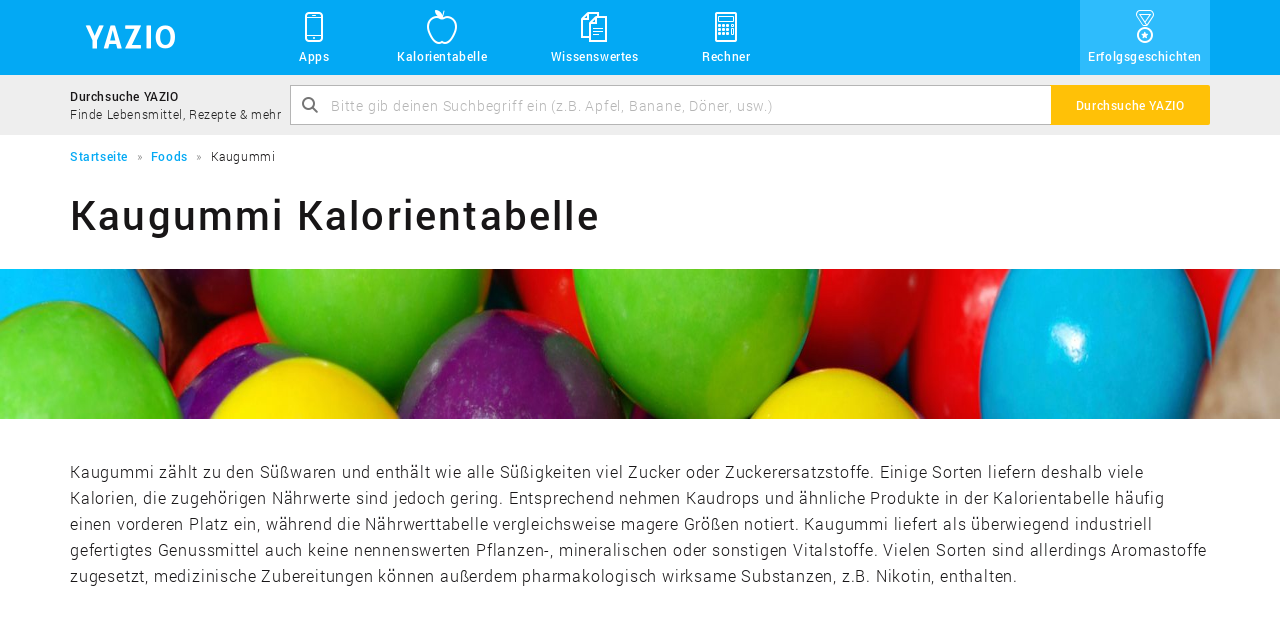

--- FILE ---
content_type: text/html; charset=UTF-8
request_url: https://www.yazio.com/de/kalorientabelle/kaugummi
body_size: 10711
content:
<!DOCTYPE html>
<html lang="de" class="">
<head>
    <meta http-equiv="content-type" content="text/html; charset=UTF-8">
    <meta http-equiv="language" content="de">
    <meta name="viewport" content="width=device-width, initial-scale=1">

    <link rel="icon" href="https://images.yazio-cdn.com/process/plain/frontend/web-funnels/icons/favicon.svg" type="image/svg+xml">
    <link rel="icon" href="https://images.yazio-cdn.com/process/plain/frontend/web-funnels/icons/favicon.ico" type="image/x-icon">
    <link rel="apple-touch-icon" href="https://images.yazio.com/yz-app-icon.png">
    <link rel="android-touch-icon" href="https://images.yazio.com/yz-app-icon.png">

                        <meta name="robots" content="index, follow">
                <meta name="title" content="Kaugummi: Kalorientabelle und Nährwerttabelle - Yazio">
                <meta name="description" content="Finde in der Kalorientabelle &quot;Kaugummi&quot; die Kalorien und Nährwerte für tausende Lebensmittel. Die Nährwerttabelle &quot;Kaugummi&quot; enthält für jedes Produkt detaillierte Nährwerte wie Fett, Kohlenhydrate und Eiweiß.">
                <meta name="yazio-apple-itunes-app" content="app-id=946099227">
                <meta name="yazio-google-play-app" content="app-id=com.yazio.android&amp;referrer=utm_source%3Dyazio.com%26utm_medium%3Dapp-banner">
                        <meta property="og:site_name" content="Yazio">
                <meta property="og:url" content="https://www.yazio.com/de/kalorientabelle/kaugummi">
                <meta property="og:image" content="https://images.yazio.com/chewinggum.jpg?w=1200&amp;h=630&amp;cf">
                <meta property="og:type" content="website">
                <meta property="og:description" content="Finde in der Kalorientabelle &quot;Kaugummi&quot; die Kalorien und Nährwerte für tausende Lebensmittel. Die Nährwerttabelle &quot;Kaugummi&quot; enthält für jedes Produkt detaillierte Nährwerte wie Fett, Kohlenhydrate und Eiweiß.">
                <meta property="og:title" content="Kaugummi: Kalorientabelle und Nährwerttabelle - Yazio">
        
        <link rel="canonical" href="https://www.yazio.com/de/kalorientabelle/kaugummi">

                <link rel="alternate" href="https://www.yazio.com/en/foods/chewing-bubble-gum" hreflang="en">
            <link rel="alternate" href="https://www.yazio.com/de/kalorientabelle/kaugummi" hreflang="de">
            <link rel="alternate" href="https://www.yazio.com/pt/alimentos/chiclete" hreflang="pt">
            <link rel="alternate" href="https://www.yazio.com/es/alimentos/chicle" hreflang="es">
            <link rel="alternate" href="https://www.yazio.com/it/alimenti/gomme-masticare" hreflang="it">
            <link rel="alternate" href="https://www.yazio.com/fr/aliments/chewing-gum" hreflang="fr">
    
            <title>Kaugummi: Kalorientabelle und Nährwerttabelle - Yazio</title>
    
                        <link href="https://www.yazio.com/assets/main-scripts-a3fd64f4.css" rel="stylesheet" />
        
    <script id="asyncfont">
    /*!
     loadCSS: load a CSS file asynchronously.
     [c]2014 @scottjehl, Filament Group, Inc.
     Licensed MIT
     */
    function loadCSS(e,n,o,t){"use strict";var d=window.document.createElement("link"),i=n||window.document.getElementsByTagName("script")[0],s=window.document.styleSheets;return d.rel="stylesheet",d.href=e,d.media="only x",t&&(d.onload=t),i.parentNode.insertBefore(d,i),d.onloadcssdefined=function(n){for(var o,t=0;t<s.length;t++)s[t].href&&s[t].href.indexOf(e)>-1&&(o=!0);o?n():setTimeout(function(){d.onloadcssdefined(n)})},d.onloadcssdefined(function(){d.media=o||"all"}),d}
        loadCSS("https://www.yazio.com/assets/asyncroboto-18bfc5e6.css", document.getElementById('asyncfont'));
</script>
    



        <script>
        (function(){var b=['q','client','partner','portion','search_query','v','shortlink','sid','form'],u=new URLSearchParams(window.location.search),h=false;b.forEach(function(p){if(u.has(p))h=true});if(h){b.forEach(function(p){u.delete(p)});var n=u.toString(),w=window.location.pathname+(n?'?'+n:'')+window.location.hash;if(window.history&&window.history.replaceState)window.history.replaceState({},document.title,w)}})();
    </script>

                        <script type="text/javascript" data-category="analytics">
    window.dataLayer = window.dataLayer || [];
    function gtag(){dataLayer.push(arguments);}

    gtag('consent', 'default', {
        'ad_storage': 'denied',
        'analytics_storage': 'denied',
        'personalization_storage': 'denied',
        'functionality_storage': 'denied',
        'security_storage': 'denied',
        'ad_user_data': 'denied',
        'ad_personalization': 'denied',
        'wait_for_update': 500,
    });

    gtag('js', new Date());
    gtag('config', 'GTM-MQMD936');
</script>
<!-- Google Tag Manager -->
<script type="text/javascript" data-category="analytics">
    (function(w,d,s,l,i){w[l]=w[l]||[];w[l].push({'gtm.start':
            new Date().getTime(),event:'gtm.js'});var f=d.getElementsByTagName(s)[0],
        j=d.createElement(s),dl=l!='dataLayer'?'&l='+l:'';j.async=true;j.src=
        'https://www.googletagmanager.com/gtm.js?id='+i+dl;f.parentNode.insertBefore(j,f);
    })(window,document,'script','dataLayer','GTM-MQMD936');
</script>
<!-- End Google Tag Manager -->
    
    <script async src="//pagead2.googlesyndication.com/pagead/js/adsbygoogle.js"></script>
            
            <script src="https://www.yazio.com/assets/runtime-a4d1724b.js"></script>
            <script src="https://www.yazio.com/assets/picturefill-5d2d5c6c.js"></script>
        </head>
<body class="">
        <header>
           <div class="page-head">
    <div class="container">
        <a class="header-brand" href="https://www.yazio.com/de" title="YAZIO">
            <span class="icon icon-logo"></span>
        </a>
        <nav class="standard-menu" id="standard-menu">
            <ul class="header-link-list collapse" id="header-menu-main-list">
                <li class="position-relative sub-menu-popover-indicator">
                    <a href="#"><span class="icon icon-yz_38-006-mobile"></span>Apps</a>
                    <button class="sub-menu-mobile-toggle"><span class="icon icon-yz_20-001-right-open"></span></button>
                    <ul class="sub-menu list-unstyled sub-menu-popover">
                        <li class="sub-menu-item">
                            <div class="sub-menu-item-icon-wrapper">
                                <span class="icon icon-yz_30-015-android"></span>
                            </div>
                            <div class="sub-menu-item-link-wrapper">
                                <a href="https://www.yazio.com/de/android-app">Android App</a>
                                <p class="description">Lade die App für Android-Geräte</p>
                            </div>
                        </li>
                        <li class="sub-menu-item">
                            <div class="sub-menu-item-icon-wrapper">
                                <span class="icon icon-yz_30-016-apple"></span>
                            </div>
                            <div class="sub-menu-item-link-wrapper">
                                <a href="https://www.yazio.com/de/ios-app">iOS App</a>
                                <p class="description">Lade die App für iPhone & iPad</p>
                            </div>
                        </li>
                    </ul>
                </li>
                <li><a href="https://www.yazio.com/de/kalorientabelle"><span class="icon icon-yz_38-007-food"></span>Kalorientabelle</a></li>

                                    <li class="position-relative sub-menu-popover-indicator">
                        <a href="#"><span class="icon icon-yz_38-008-documents"></span>Wissenswertes</a>
                        <button class="sub-menu-mobile-toggle"><span class="icon icon-yz_20-001-right-open"></span></button>
                        <ul class="sub-menu list-unstyled sub-menu-popover">
                            <li class="sub-menu-item">
                                <div class="sub-menu-item-icon-wrapper">
                                    <span class="icon icon-yz_38-004-diary"></span>
                                </div>
                                <div class="sub-menu-item-link-wrapper">
                                    <a href="https://www.yazio.com/de/lexikon">Lexikon</a>
                                    <p class="description">Alles über Nährwerte & Sportarten</p>
                                </div>
                            </li>
                        </ul>
                    </li>
                

                <li class="position-relative sub-menu-popover-indicator">
                    <a href="#"><span class="icon icon-yz_38-005-calculator"></span>Rechner</a>
                    <button class="sub-menu-mobile-toggle"><span class="icon icon-yz_20-001-right-open"></span></button>
                    <ul class="sub-menu list-unstyled sub-menu-popover sub-menu-last">
                        <li class="sub-menu-item">
                            <div class="sub-menu-item-icon-wrapper">
                                <span class="icon icon-yz_38-005-calculator"></span>
                            </div>
                            <div class="sub-menu-item-link-wrapper">
                                <a href="https://www.yazio.com/de/bmi-rechner">BMI Rechner</a>
                                <p class="description">BMI berechnen schnell & einfach</p>
                            </div>
                        </li>
                        <li class="sub-menu-item">
                            <div class="sub-menu-item-icon-wrapper">
                                <span class="icon icon-yz_38-005-calculator"></span>
                            </div>
                            <div class="sub-menu-item-link-wrapper">
                                <a href="https://www.yazio.com/de/idealgewicht-berechnen">Idealgewicht berechnen</a>
                                <p class="description">Berechne dein Idealgewicht</p>
                            </div>
                        </li>
                        <li class="sub-menu-item">
                            <div class="sub-menu-item-icon-wrapper">
                                <span class="icon icon-yz_38-005-calculator"></span>
                            </div>
                            <div class="sub-menu-item-link-wrapper">
                                <a href="https://www.yazio.com/de/kalorienbedarf-berechnen">Kalorienbedarf berechnen</a>
                                <p class="description">Berechne deinen Kalorienbedarf</p>
                            </div>
                        </li>
                        <li class="sub-menu-item sub-menu-item-last">
                            <div class="sub-menu-item-icon-wrapper">
                                <span class="icon icon-yz_38-005-calculator"></span>
                            </div>
                            <div class="sub-menu-item-link-wrapper">
                                <a href="https://www.yazio.com/de/kalorienverbrauch-berechnen">Kalorienverbrauch berechnen</a>
                                <p class="description">Kalorienverbrauch beim Sport berechnen</p>
                            </div>
                        </li>
                    </ul>
                </li>

                                    <li class="success-story-header-item"><a href="https://www.yazio.com/de/erfolgsgeschichten"><span class="icon icon-yz_v05-38-001-success"></span>Erfolgsgeschichten</a></li>
                            </ul>
        </nav>

        <!-- Mobile toggle -->
        <button type="button" class="navbar-toggle" id="mobile-menu-toggle" data-toggle="collapse" data-target="#mobile-nav-collapse">
            <span class="sr-only">Toggle navigation</span>
            <span class="icon-bar cross-x"></span>
            <span class="icon-bar cross-y"></span>
            <span class="icon-bar cross-z"></span>
        </button>
    </div>
</div>
        <section class="search-bar light-bg">
    <div class="container">
        <div class="table">
            <div class="table-cell vertical-middle hidden-xs search-bar-text-block">
                <p class="search-bar-title">Durchsuche YAZIO</p>
                <p class="search-bar-description">Finde Lebensmittel, Rezepte & mehr</p>
            </div>
            <div class="table-cell">
                <form action="https://www.yazio.com/de/search" method="get">
    <div class="input-group">
            <div class="fade-text-out">
                <input type="text" id="ys" name="ys" class="form-control" value="" placeholder="Bitte gib deinen Suchbegriff ein (z.B. Apfel, Banane, Döner, usw.)" required="required">
            </div>
            <span class="icon icon-yz_20-005-magnifier input-control-icon hidden-xs"></span>
            <span class="input-group-btn">
                <button class="btn btn-action" type="submit"><span class="visible-xs icon icon-yz_20-005-magnifier search-bar-btn-icon"></span><span class="hidden-xs search-label">Durchsuche YAZIO</span></button>
            </span>
    </div>
</form>
            </div>
        </div>
    </div>
</section>        <div class="container">
        <section class="breadcrumb">
        <ol itemscope itemtype="http://schema.org/BreadcrumbList">
                                                <li itemprop="itemListElement" itemscope
                        itemtype="http://schema.org/ListItem">
                        <a itemprop="item" href="https://www.yazio.com/de" >
                            <span itemprop="name">Startseite</span></a>
                        <meta itemprop="position" content="1">
                    </li>
                                                                <li itemprop="itemListElement" itemscope
                        itemtype="http://schema.org/ListItem">
                        <a itemprop="item" href="https://www.yazio.com/de/kalorientabelle" >
                            <span itemprop="name">Foods</span></a>
                        <meta itemprop="position" content="2">
                    </li>
                                                                <li itemprop="itemListElement" itemscope
                        itemtype="http://schema.org/ListItem" class="hidden-xs">
                        <span itemprop="name">Kaugummi</span>
                    </li>
                                    </ol>
    </section>

</div>    </header>

<main>
                <div class="container">
                <h1 class="title">Kaugummi Kalorientabelle</h1>
            </div>

            <picture data-alt="Kaugummi" data-default-src="https://images.yazio.com/chewinggum.jpg?w=1200&h=150&cf">
                <source media="(min-width: 1200px)" srcset="https://images.yazio.com/chewinggum.jpg?w=1920&h=150&cf,
                                                        https://images.yazio.com/chewinggum.jpg?w=2100&h=300&cf 2x">
                <source media="(min-width: 992px)" srcset="https://images.yazio.com/chewinggum.jpg?w=1200&h=150&cf,
                                                       https://images.yazio.com/chewinggum.jpg?w=2100&h=300&cf 2x">
                <source media="(min-width: 768px)" srcset="https://images.yazio.com/chewinggum.jpg?w=992&h=150&cf,
                                                       https://images.yazio.com/chewinggum.jpg?w=1984&h=300&cf 2x">
                <source media="(min-width: 480px)" srcset="https://images.yazio.com/chewinggum.jpg?w=768&h=150&cf,
                                                       https://images.yazio.com/chewinggum.jpg?w=1536&h=300&cf 2x">
                <source srcset="https://images.yazio.com/chewinggum.jpg?w=480&h=150&cf,
                            https://images.yazio.com/chewinggum.jpg?w=960&h=300&cf 2x">

                <img src="" alt="Kaugummi" title="Kaugummi" class="category-detail-banner">
            </picture>

            <div class="container">
                <p class="teaser no-sub-category hidden-xs">
                    Kaugummi zählt zu den Süßwaren und enthält wie alle Süßigkeiten viel Zucker oder Zuckerersatzstoffe. Einige Sorten liefern deshalb viele Kalorien, die zugehörigen Nährwerte sind jedoch gering. Entsprechend nehmen Kaudrops und ähnliche Produkte in der Kalorientabelle häufig einen vorderen Platz ein, während die Nährwerttabelle vergleichsweise magere Größen notiert. Kaugummi liefert als überwiegend industriell gefertigtes Genussmittel auch keine nennenswerten Pflanzen-, mineralischen oder sonstigen Vitalstoffe. Vielen Sorten sind allerdings Aromastoffe zugesetzt, medizinische Zubereitungen können außerdem pharmakologisch wirksame Substanzen, z.B. Nikotin, enthalten.
                </p>

                <div class="adsense-container food-category-content1">
                        
<!-- yz_adsense.food.category.content1 -->
<ins class="adsbygoogle  large-leaderboard"
     style="display:block"
     data-ad-client="ca-pub-9215302871080917"
     data-ad-slot="7298357457"
     data-ad-format="auto"></ins>

    <script type="text/plain" data-category="analytics">
        (adsbygoogle = window.adsbygoogle || []).push({});
    </script>

                </div>


                            </div>

            <hr>


                            <div class="container">
                        
    <div class="navbar" role="navigation">
        <!-- Brand and toggle get grouped for better mobile display -->
        <div class="navbar-header">
                            <p class="navbar-title">Beliebte Lebensmittel</p>

                                    <button type="button" class="navbar-toggle" data-toggle="collapse" data-target="#1-navbar-collapse">
                        <span class="sr-only">Toggle navigation</span>
                        <span class="icon-bar"></span>
                        <span class="icon-bar"></span>
                        <span class="icon-bar"></span>
                    </button>
                                    </div>

        <div class="collapse navbar-collapse" id="1-navbar-collapse">
            <!-- Mobile navigation -->
                            <ul class="nav navbar-nav navbar-nav-mobile visible-xs">
                                                                        <li  class="active in" ><a href="#popularProducts" data-toggle="tab">Beliebte Lebensmittel</a></li>
                                                                                                <li ><a href="#newProducts" data-toggle="tab">Neue Lebensmittel</a></li>
                                                                                                <li ><a href="#popularBrands" data-toggle="tab">Beliebte Marken</a></li>
                                                            </ul>
                        <!-- Standard navigation -->
            <ul class="nav navbar-nav navbar-nav-standard hidden-xs">
                                                            <li  class="active in" ><a href="#popularProducts" data-toggle="tab" class="btn btn-default">Beliebte Lebensmittel</a></li>
                                                                                <li ><a href="#newProducts" data-toggle="tab" class="btn btn-default">Neue Lebensmittel</a></li>
                                                                                <li ><a href="#popularBrands" data-toggle="tab" class="btn btn-default">Beliebte Marken</a></li>
                                                </ul>
        </div>
    </div>


                    <div class="tab-content">
                        <div class="tab-pane fade in active" id="popularProducts">
                                    <div class="list-container  show-more "   data-initial-height="715" >
        <div class="row list-row ">
            <ul class="col-sm-6 list-primary list-circle-small">
                
                
                    
                                                        <li>
        <div class="list-item-image-wrapper">
                            <picture data-alt="Kaugummi" data-default-src="https://images.yazio.com/chewinggum.jpg?w=40&h=40&cf&q=90">
                    <source srcset="https://images.yazio.com/chewinggum.jpg?w=40&h=40&cf&q=90,
                                    https://images.yazio.com/chewinggum.jpg?w=80&h=80&cf&q=90 2x">

                    <img src=""
                         alt="Kaugummi"
                         title="Kaugummi"
                         class="list-item-image img-circle" width="40" height="40">
                </picture>
                    </div>
        <div class="list-item-group">
            <div class="list-item-table table">
                <div class="list-item-block table-cell vertical-middle">
                    <a href="https://www.yazio.com/de/kalorientabelle/kaugummi.html" class="link is-top">
                        Kaugummi                    </a>
                    <p class="list-item-description">
                                                    veröffentlicht in der Kategorie "Kaugummi"                        </p>
                </div>
                <span class="list-item-text table-cell vertical-middle icon icon-yz_20-001-right-open"></span>
            </div>
        </div>
    </li>

                                                        <li>
        <div class="list-item-image-wrapper">
                            <picture data-alt="Kaugummi ohne Zucker" data-default-src="https://images.yazio.com/chewinggum.jpg?w=40&h=40&cf&q=90">
                    <source srcset="https://images.yazio.com/chewinggum.jpg?w=40&h=40&cf&q=90,
                                    https://images.yazio.com/chewinggum.jpg?w=80&h=80&cf&q=90 2x">

                    <img src=""
                         alt="Kaugummi ohne Zucker"
                         title="Kaugummi ohne Zucker"
                         class="list-item-image img-circle" width="40" height="40">
                </picture>
                    </div>
        <div class="list-item-group">
            <div class="list-item-table table">
                <div class="list-item-block table-cell vertical-middle">
                    <a href="https://www.yazio.com/de/kalorientabelle/kaugummi-ohne-zucker.html" class="link is-top">
                        Kaugummi ohne Zucker                    </a>
                    <p class="list-item-description">
                                                    veröffentlicht in der Kategorie "Kaugummi"                        </p>
                </div>
                <span class="list-item-text table-cell vertical-middle icon icon-yz_20-001-right-open"></span>
            </div>
        </div>
    </li>

                                                        <li>
        <div class="list-item-image-wrapper">
                            <picture data-alt="Airwaves Cool Cassis Kaugummis" data-default-src="https://images.yazio.com/chewinggum.jpg?w=40&h=40&cf&q=90">
                    <source srcset="https://images.yazio.com/chewinggum.jpg?w=40&h=40&cf&q=90,
                                    https://images.yazio.com/chewinggum.jpg?w=80&h=80&cf&q=90 2x">

                    <img src=""
                         alt="Airwaves Cool Cassis Kaugummis"
                         title="Airwaves Cool Cassis Kaugummis"
                         class="list-item-image img-circle" width="40" height="40">
                </picture>
                    </div>
        <div class="list-item-group">
            <div class="list-item-table table">
                <div class="list-item-block table-cell vertical-middle">
                    <a href="https://www.yazio.com/de/kalorientabelle/airwaves-cool-cassis-kaugummis-wrigleys.html" class="link ">
                        Airwaves Cool Cassis Kaugummis, Wrigley                    </a>
                    <p class="list-item-description">
                                                    veröffentlicht in der Kategorie "Kaugummi"                        </p>
                </div>
                <span class="list-item-text table-cell vertical-middle icon icon-yz_20-001-right-open"></span>
            </div>
        </div>
    </li>

                                                        <li>
        <div class="list-item-image-wrapper">
                            <picture data-alt="Airwaves Menthol Kaugummis" data-default-src="https://images.yazio.com/chewinggum.jpg?w=40&h=40&cf&q=90">
                    <source srcset="https://images.yazio.com/chewinggum.jpg?w=40&h=40&cf&q=90,
                                    https://images.yazio.com/chewinggum.jpg?w=80&h=80&cf&q=90 2x">

                    <img src=""
                         alt="Airwaves Menthol Kaugummis"
                         title="Airwaves Menthol Kaugummis"
                         class="list-item-image img-circle" width="40" height="40">
                </picture>
                    </div>
        <div class="list-item-group">
            <div class="list-item-table table">
                <div class="list-item-block table-cell vertical-middle">
                    <a href="https://www.yazio.com/de/kalorientabelle/airwaves-menthol-kaugummis-wrigleys.html" class="link is-top">
                        Airwaves Menthol Kaugummis, Wrigley                    </a>
                    <p class="list-item-description">
                                                    veröffentlicht in der Kategorie "Kaugummi"                        </p>
                </div>
                <span class="list-item-text table-cell vertical-middle icon icon-yz_20-001-right-open"></span>
            </div>
        </div>
    </li>

                                                        <li>
        <div class="list-item-image-wrapper">
                            <picture data-alt="Pulse 5 Gums" data-default-src="https://images.yazio.com/chewinggum.jpg?w=40&h=40&cf&q=90">
                    <source srcset="https://images.yazio.com/chewinggum.jpg?w=40&h=40&cf&q=90,
                                    https://images.yazio.com/chewinggum.jpg?w=80&h=80&cf&q=90 2x">

                    <img src=""
                         alt="Pulse 5 Gums"
                         title="Pulse 5 Gums"
                         class="list-item-image img-circle" width="40" height="40">
                </picture>
                    </div>
        <div class="list-item-group">
            <div class="list-item-table table">
                <div class="list-item-block table-cell vertical-middle">
                    <a href="https://www.yazio.com/de/kalorientabelle/pulse-5-gums-wrigley.html" class="link ">
                        Pulse 5 Gums, Wrigley                    </a>
                    <p class="list-item-description">
                                                    veröffentlicht in der Kategorie "Kaugummi"                        </p>
                </div>
                <span class="list-item-text table-cell vertical-middle icon icon-yz_20-001-right-open"></span>
            </div>
        </div>
    </li>

                                                        <li>
        <div class="list-item-image-wrapper">
                            <picture data-alt="Extra Professional White" data-default-src="https://images.yazio.com/chewinggum.jpg?w=40&h=40&cf&q=90">
                    <source srcset="https://images.yazio.com/chewinggum.jpg?w=40&h=40&cf&q=90,
                                    https://images.yazio.com/chewinggum.jpg?w=80&h=80&cf&q=90 2x">

                    <img src=""
                         alt="Extra Professional White"
                         title="Extra Professional White"
                         class="list-item-image img-circle" width="40" height="40">
                </picture>
                    </div>
        <div class="list-item-group">
            <div class="list-item-table table">
                <div class="list-item-block table-cell vertical-middle">
                    <a href="https://www.yazio.com/de/kalorientabelle/extra-professional-white-wrigley.html" class="link ">
                        Extra Professional White, Wrigley                    </a>
                    <p class="list-item-description">
                                                    veröffentlicht in der Kategorie "Kaugummi"                        </p>
                </div>
                <span class="list-item-text table-cell vertical-middle icon icon-yz_20-001-right-open"></span>
            </div>
        </div>
    </li>

                                                        <li>
        <div class="list-item-image-wrapper">
                            <picture data-alt="Blätterkrokantei" data-default-src="https://images.yazio.com/chewinggum.jpg?w=40&h=40&cf&q=90">
                    <source srcset="https://images.yazio.com/chewinggum.jpg?w=40&h=40&cf&q=90,
                                    https://images.yazio.com/chewinggum.jpg?w=80&h=80&cf&q=90 2x">

                    <img src=""
                         alt="Blätterkrokantei"
                         title="Blätterkrokantei"
                         class="list-item-image img-circle" width="40" height="40">
                </picture>
                    </div>
        <div class="list-item-group">
            <div class="list-item-table table">
                <div class="list-item-block table-cell vertical-middle">
                    <a href="https://www.yazio.com/de/kalorientabelle/blaetterkrokantei-lindt.html" class="link ">
                        Blätterkrokantei, Lindt                    </a>
                    <p class="list-item-description">
                                                    veröffentlicht in der Kategorie "Kaugummi"                        </p>
                </div>
                <span class="list-item-text table-cell vertical-middle icon icon-yz_20-001-right-open"></span>
            </div>
        </div>
    </li>

                                                        <li>
        <div class="list-item-image-wrapper">
                            <picture data-alt="Nord Fresh Kaudragees Mint" data-default-src="https://images.yazio.com/chewinggum.jpg?w=40&h=40&cf&q=90">
                    <source srcset="https://images.yazio.com/chewinggum.jpg?w=40&h=40&cf&q=90,
                                    https://images.yazio.com/chewinggum.jpg?w=80&h=80&cf&q=90 2x">

                    <img src=""
                         alt="Nord Fresh Kaudragees Mint"
                         title="Nord Fresh Kaudragees Mint"
                         class="list-item-image img-circle" width="40" height="40">
                </picture>
                    </div>
        <div class="list-item-group">
            <div class="list-item-table table">
                <div class="list-item-block table-cell vertical-middle">
                    <a href="https://www.yazio.com/de/kalorientabelle/nord-fresh-kaudragees-mint-lidl.html" class="link ">
                        Nord Fresh Kaudragees Mint, Lidl                    </a>
                    <p class="list-item-description">
                                                    veröffentlicht in der Kategorie "Kaugummi"                        </p>
                </div>
                <span class="list-item-text table-cell vertical-middle icon icon-yz_20-001-right-open"></span>
            </div>
        </div>
    </li>

                                                        <li>
        <div class="list-item-image-wrapper">
                            <picture data-alt="Protex Kaugummi" data-default-src="https://images.yazio.com/chewinggum.jpg?w=40&h=40&cf&q=90">
                    <source srcset="https://images.yazio.com/chewinggum.jpg?w=40&h=40&cf&q=90,
                                    https://images.yazio.com/chewinggum.jpg?w=80&h=80&cf&q=90 2x">

                    <img src=""
                         alt="Protex Kaugummi"
                         title="Protex Kaugummi"
                         class="list-item-image img-circle" width="40" height="40">
                </picture>
                    </div>
        <div class="list-item-group">
            <div class="list-item-table table">
                <div class="list-item-block table-cell vertical-middle">
                    <a href="https://www.yazio.com/de/kalorientabelle/protex-kaugummi-daygum.html" class="link ">
                        Protex Kaugummi, Daygum                    </a>
                    <p class="list-item-description">
                                                    veröffentlicht in der Kategorie "Kaugummi"                        </p>
                </div>
                <span class="list-item-text table-cell vertical-middle icon icon-yz_20-001-right-open"></span>
            </div>
        </div>
    </li>

                                                        <li>
        <div class="list-item-image-wrapper">
                            <picture data-alt="Spearmint Kaugummi" data-default-src="https://images.yazio.com/chewinggum.jpg?w=40&h=40&cf&q=90">
                    <source srcset="https://images.yazio.com/chewinggum.jpg?w=40&h=40&cf&q=90,
                                    https://images.yazio.com/chewinggum.jpg?w=80&h=80&cf&q=90 2x">

                    <img src=""
                         alt="Spearmint Kaugummi"
                         title="Spearmint Kaugummi"
                         class="list-item-image img-circle" width="40" height="40">
                </picture>
                    </div>
        <div class="list-item-group">
            <div class="list-item-table table">
                <div class="list-item-block table-cell vertical-middle">
                    <a href="https://www.yazio.com/de/kalorientabelle/spearmint-kaugummi-wrigley.html" class="link ">
                        Spearmint Kaugummi, Wrigley                    </a>
                    <p class="list-item-description">
                                                    veröffentlicht in der Kategorie "Kaugummi"                        </p>
                </div>
                <span class="list-item-text table-cell vertical-middle icon icon-yz_20-001-right-open"></span>
            </div>
        </div>
    </li>

                                                        <li>
        <div class="list-item-image-wrapper">
                            <picture data-alt="Trolli Pfirsichringe" data-default-src="https://images.yazio.com/chewinggum.jpg?w=40&h=40&cf&q=90">
                    <source srcset="https://images.yazio.com/chewinggum.jpg?w=40&h=40&cf&q=90,
                                    https://images.yazio.com/chewinggum.jpg?w=80&h=80&cf&q=90 2x">

                    <img src=""
                         alt="Trolli Pfirsichringe"
                         title="Trolli Pfirsichringe"
                         class="list-item-image img-circle" width="40" height="40">
                </picture>
                    </div>
        <div class="list-item-group">
            <div class="list-item-table table">
                <div class="list-item-block table-cell vertical-middle">
                    <a href="https://www.yazio.com/de/kalorientabelle/trolli-pfirsichringe-mederer.html" class="link ">
                        Trolli Pfirsichringe, Mederer                    </a>
                    <p class="list-item-description">
                                                    veröffentlicht in der Kategorie "Kaugummi"                        </p>
                </div>
                <span class="list-item-text table-cell vertical-middle icon icon-yz_20-001-right-open"></span>
            </div>
        </div>
    </li>

                                                        <li>
        <div class="list-item-image-wrapper">
                            <picture data-alt="Extra Professional White Citrus" data-default-src="https://images.yazio.com/chewinggum.jpg?w=40&h=40&cf&q=90">
                    <source srcset="https://images.yazio.com/chewinggum.jpg?w=40&h=40&cf&q=90,
                                    https://images.yazio.com/chewinggum.jpg?w=80&h=80&cf&q=90 2x">

                    <img src=""
                         alt="Extra Professional White Citrus"
                         title="Extra Professional White Citrus"
                         class="list-item-image img-circle" width="40" height="40">
                </picture>
                    </div>
        <div class="list-item-group">
            <div class="list-item-table table">
                <div class="list-item-block table-cell vertical-middle">
                    <a href="https://www.yazio.com/de/kalorientabelle/extra-professional-white-citrus-wrigleys.html" class="link ">
                        Extra Professional White Citrus, Wrigley&#039;s                    </a>
                    <p class="list-item-description">
                                                    veröffentlicht in der Kategorie "Kaugummi"                        </p>
                </div>
                <span class="list-item-text table-cell vertical-middle icon icon-yz_20-001-right-open"></span>
            </div>
        </div>
    </li>

                                                        <li>
        <div class="list-item-image-wrapper">
                            <picture data-alt="Kaugummi" data-default-src="https://images.yazio.com/chewinggum.jpg?w=40&h=40&cf&q=90">
                    <source srcset="https://images.yazio.com/chewinggum.jpg?w=40&h=40&cf&q=90,
                                    https://images.yazio.com/chewinggum.jpg?w=80&h=80&cf&q=90 2x">

                    <img src=""
                         alt="Kaugummi"
                         title="Kaugummi"
                         class="list-item-image img-circle" width="40" height="40">
                </picture>
                    </div>
        <div class="list-item-group">
            <div class="list-item-table table">
                <div class="list-item-block table-cell vertical-middle">
                    <a href="https://www.yazio.com/de/kalorientabelle/kaugummi-trader-joes-aldi.html" class="link ">
                        Kaugummi, Trader Joe&#039;s (Aldi)                    </a>
                    <p class="list-item-description">
                                                    veröffentlicht in der Kategorie "Kaugummi"                        </p>
                </div>
                <span class="list-item-text table-cell vertical-middle icon icon-yz_20-001-right-open"></span>
            </div>
        </div>
    </li>

                                                        <li>
        <div class="list-item-image-wrapper">
                            <picture data-alt="Extra Professional White Kaugummi" data-default-src="https://images.yazio.com/chewinggum.jpg?w=40&h=40&cf&q=90">
                    <source srcset="https://images.yazio.com/chewinggum.jpg?w=40&h=40&cf&q=90,
                                    https://images.yazio.com/chewinggum.jpg?w=80&h=80&cf&q=90 2x">

                    <img src=""
                         alt="Extra Professional White Kaugummi"
                         title="Extra Professional White Kaugummi"
                         class="list-item-image img-circle" width="40" height="40">
                </picture>
                    </div>
        <div class="list-item-group">
            <div class="list-item-table table">
                <div class="list-item-block table-cell vertical-middle">
                    <a href="https://www.yazio.com/de/kalorientabelle/extra-professional-white-kaugummi-wrigley.html" class="link ">
                        Extra Professional White Kaugummi, Wrigley                    </a>
                    <p class="list-item-description">
                                                    veröffentlicht in der Kategorie "Kaugummi"                        </p>
                </div>
                <span class="list-item-text table-cell vertical-middle icon icon-yz_20-001-right-open"></span>
            </div>
        </div>
    </li>

                                                        <li>
        <div class="list-item-image-wrapper">
                            <picture data-alt="5Gum" data-default-src="https://images.yazio.com/chewinggum.jpg?w=40&h=40&cf&q=90">
                    <source srcset="https://images.yazio.com/chewinggum.jpg?w=40&h=40&cf&q=90,
                                    https://images.yazio.com/chewinggum.jpg?w=80&h=80&cf&q=90 2x">

                    <img src=""
                         alt="5Gum"
                         title="5Gum"
                         class="list-item-image img-circle" width="40" height="40">
                </picture>
                    </div>
        <div class="list-item-group">
            <div class="list-item-table table">
                <div class="list-item-block table-cell vertical-middle">
                    <a href="https://www.yazio.com/de/kalorientabelle/5gum-wrigley.html" class="link ">
                        5Gum, Wrigley                    </a>
                    <p class="list-item-description">
                                                    veröffentlicht in der Kategorie "Kaugummi"                        </p>
                </div>
                <span class="list-item-text table-cell vertical-middle icon icon-yz_20-001-right-open"></span>
            </div>
        </div>
    </li>

                        
                    
                            </ul>
            <ul class="col-sm-6 list-primary list-circle-small">
                
                                                <li>
        <div class="list-item-image-wrapper">
                            <picture data-alt="Extra Professional Strong Mint" data-default-src="https://images.yazio.com/chewinggum.jpg?w=40&h=40&cf&q=90">
                    <source srcset="https://images.yazio.com/chewinggum.jpg?w=40&h=40&cf&q=90,
                                    https://images.yazio.com/chewinggum.jpg?w=80&h=80&cf&q=90 2x">

                    <img src=""
                         alt="Extra Professional Strong Mint"
                         title="Extra Professional Strong Mint"
                         class="list-item-image img-circle" width="40" height="40">
                </picture>
                    </div>
        <div class="list-item-group">
            <div class="list-item-table table">
                <div class="list-item-block table-cell vertical-middle">
                    <a href="https://www.yazio.com/de/kalorientabelle/extra-professional-strong-mint-wrigley.html" class="link ">
                        Extra Professional Strong Mint, Wrigley                    </a>
                    <p class="list-item-description">
                                                    veröffentlicht in der Kategorie "Kaugummi"                        </p>
                </div>
                <span class="list-item-text table-cell vertical-middle icon icon-yz_20-001-right-open"></span>
            </div>
        </div>
    </li>

                                                <li>
        <div class="list-item-image-wrapper">
                            <picture data-alt="Mentos Kaugummi  Erdbeergeschmack" data-default-src="https://images.yazio.com/chewinggum.jpg?w=40&h=40&cf&q=90">
                    <source srcset="https://images.yazio.com/chewinggum.jpg?w=40&h=40&cf&q=90,
                                    https://images.yazio.com/chewinggum.jpg?w=80&h=80&cf&q=90 2x">

                    <img src=""
                         alt="Mentos Kaugummi  Erdbeergeschmack"
                         title="Mentos Kaugummi  Erdbeergeschmack"
                         class="list-item-image img-circle" width="40" height="40">
                </picture>
                    </div>
        <div class="list-item-group">
            <div class="list-item-table table">
                <div class="list-item-block table-cell vertical-middle">
                    <a href="https://www.yazio.com/de/kalorientabelle/mentos-kaugummi-erdbeergeschmack-mentos.html" class="link ">
                        Mentos Kaugummi  Erdbeergeschmack, Mentos                    </a>
                    <p class="list-item-description">
                                                    veröffentlicht in der Kategorie "Kaugummi"                        </p>
                </div>
                <span class="list-item-text table-cell vertical-middle icon icon-yz_20-001-right-open"></span>
            </div>
        </div>
    </li>

                                                <li>
        <div class="list-item-image-wrapper">
                            <picture data-alt="Extra Bubblemint" data-default-src="https://images.yazio.com/chewinggum.jpg?w=40&h=40&cf&q=90">
                    <source srcset="https://images.yazio.com/chewinggum.jpg?w=40&h=40&cf&q=90,
                                    https://images.yazio.com/chewinggum.jpg?w=80&h=80&cf&q=90 2x">

                    <img src=""
                         alt="Extra Bubblemint"
                         title="Extra Bubblemint"
                         class="list-item-image img-circle" width="40" height="40">
                </picture>
                    </div>
        <div class="list-item-group">
            <div class="list-item-table table">
                <div class="list-item-block table-cell vertical-middle">
                    <a href="https://www.yazio.com/de/kalorientabelle/extra-bubblemint-wrigleys.html" class="link ">
                        Extra Bubblemint, Wrigley&#039;s                    </a>
                    <p class="list-item-description">
                                                    veröffentlicht in der Kategorie "Kaugummi"                        </p>
                </div>
                <span class="list-item-text table-cell vertical-middle icon icon-yz_20-001-right-open"></span>
            </div>
        </div>
    </li>

                                                <li>
        <div class="list-item-image-wrapper">
                            <picture data-alt="Extra Professional Polar Frisch" data-default-src="https://images.yazio.com/chewinggum.jpg?w=40&h=40&cf&q=90">
                    <source srcset="https://images.yazio.com/chewinggum.jpg?w=40&h=40&cf&q=90,
                                    https://images.yazio.com/chewinggum.jpg?w=80&h=80&cf&q=90 2x">

                    <img src=""
                         alt="Extra Professional Polar Frisch"
                         title="Extra Professional Polar Frisch"
                         class="list-item-image img-circle" width="40" height="40">
                </picture>
                    </div>
        <div class="list-item-group">
            <div class="list-item-table table">
                <div class="list-item-block table-cell vertical-middle">
                    <a href="https://www.yazio.com/de/kalorientabelle/extra-professional-polar-frisch-wrigley.html" class="link ">
                        Extra Professional Polar Frisch, Wrigley                    </a>
                    <p class="list-item-description">
                                                    veröffentlicht in der Kategorie "Kaugummi"                        </p>
                </div>
                <span class="list-item-text table-cell vertical-middle icon icon-yz_20-001-right-open"></span>
            </div>
        </div>
    </li>

                                                <li>
        <div class="list-item-image-wrapper">
                            <picture data-alt="Mamba Paradies" data-default-src="https://images.yazio.com/chewinggum.jpg?w=40&h=40&cf&q=90">
                    <source srcset="https://images.yazio.com/chewinggum.jpg?w=40&h=40&cf&q=90,
                                    https://images.yazio.com/chewinggum.jpg?w=80&h=80&cf&q=90 2x">

                    <img src=""
                         alt="Mamba Paradies"
                         title="Mamba Paradies"
                         class="list-item-image img-circle" width="40" height="40">
                </picture>
                    </div>
        <div class="list-item-group">
            <div class="list-item-table table">
                <div class="list-item-block table-cell vertical-middle">
                    <a href="https://www.yazio.com/de/kalorientabelle/mamba-paradies-storck.html" class="link ">
                        Mamba Paradies, Storck                    </a>
                    <p class="list-item-description">
                                                    veröffentlicht in der Kategorie "Kaugummi"                        </p>
                </div>
                <span class="list-item-text table-cell vertical-middle icon icon-yz_20-001-right-open"></span>
            </div>
        </div>
    </li>

                                                <li>
        <div class="list-item-image-wrapper">
                            <picture data-alt="Kaugummi Full Fruit" data-default-src="https://images.yazio.com/chewinggum.jpg?w=40&h=40&cf&q=90">
                    <source srcset="https://images.yazio.com/chewinggum.jpg?w=40&h=40&cf&q=90,
                                    https://images.yazio.com/chewinggum.jpg?w=80&h=80&cf&q=90 2x">

                    <img src=""
                         alt="Kaugummi Full Fruit"
                         title="Kaugummi Full Fruit"
                         class="list-item-image img-circle" width="40" height="40">
                </picture>
                    </div>
        <div class="list-item-group">
            <div class="list-item-table table">
                <div class="list-item-block table-cell vertical-middle">
                    <a href="https://www.yazio.com/de/kalorientabelle/kaugummi-full-fruit-mentos.html" class="link ">
                        Kaugummi Full Fruit, Mentos                    </a>
                    <p class="list-item-description">
                                                    veröffentlicht in der Kategorie "Kaugummi"                        </p>
                </div>
                <span class="list-item-text table-cell vertical-middle icon icon-yz_20-001-right-open"></span>
            </div>
        </div>
    </li>

                                                <li>
        <div class="list-item-image-wrapper">
                            <picture data-alt="Extra Professional Peppermint" data-default-src="https://images.yazio.com/chewinggum.jpg?w=40&h=40&cf&q=90">
                    <source srcset="https://images.yazio.com/chewinggum.jpg?w=40&h=40&cf&q=90,
                                    https://images.yazio.com/chewinggum.jpg?w=80&h=80&cf&q=90 2x">

                    <img src=""
                         alt="Extra Professional Peppermint"
                         title="Extra Professional Peppermint"
                         class="list-item-image img-circle" width="40" height="40">
                </picture>
                    </div>
        <div class="list-item-group">
            <div class="list-item-table table">
                <div class="list-item-block table-cell vertical-middle">
                    <a href="https://www.yazio.com/de/kalorientabelle/extra-professional-peppermint-wrigley.html" class="link ">
                        Extra Professional Peppermint, Wrigley                    </a>
                    <p class="list-item-description">
                                                    veröffentlicht in der Kategorie "Kaugummi"                        </p>
                </div>
                <span class="list-item-text table-cell vertical-middle icon icon-yz_20-001-right-open"></span>
            </div>
        </div>
    </li>

                                                <li>
        <div class="list-item-image-wrapper">
                            <picture data-alt="Kaugummi" data-default-src="https://images.yazio.com/chewinggum.jpg?w=40&h=40&cf&q=90">
                    <source srcset="https://images.yazio.com/chewinggum.jpg?w=40&h=40&cf&q=90,
                                    https://images.yazio.com/chewinggum.jpg?w=80&h=80&cf&q=90 2x">

                    <img src=""
                         alt="Kaugummi"
                         title="Kaugummi"
                         class="list-item-image img-circle" width="40" height="40">
                </picture>
                    </div>
        <div class="list-item-group">
            <div class="list-item-table table">
                <div class="list-item-block table-cell vertical-middle">
                    <a href="https://www.yazio.com/de/kalorientabelle/kaugummi-migros.html" class="link ">
                        Kaugummi, Migros                    </a>
                    <p class="list-item-description">
                                                    veröffentlicht in der Kategorie "Kaugummi"                        </p>
                </div>
                <span class="list-item-text table-cell vertical-middle icon icon-yz_20-001-right-open"></span>
            </div>
        </div>
    </li>

                                                <li>
        <div class="list-item-image-wrapper">
                            <picture data-alt="Cool Breezen Chewing Gum" data-default-src="https://images.yazio.com/chewinggum.jpg?w=40&h=40&cf&q=90">
                    <source srcset="https://images.yazio.com/chewinggum.jpg?w=40&h=40&cf&q=90,
                                    https://images.yazio.com/chewinggum.jpg?w=80&h=80&cf&q=90 2x">

                    <img src=""
                         alt="Cool Breezen Chewing Gum"
                         title="Cool Breezen Chewing Gum"
                         class="list-item-image img-circle" width="40" height="40">
                </picture>
                    </div>
        <div class="list-item-group">
            <div class="list-item-table table">
                <div class="list-item-block table-cell vertical-middle">
                    <a href="https://www.yazio.com/de/kalorientabelle/cool-breezen-chewing-gum-k-classic-kaufland.html" class="link ">
                        Cool Breezen Chewing Gum, K-Classic (Kaufland)                    </a>
                    <p class="list-item-description">
                                                    veröffentlicht in der Kategorie "Kaugummi"                        </p>
                </div>
                <span class="list-item-text table-cell vertical-middle icon icon-yz_20-001-right-open"></span>
            </div>
        </div>
    </li>

                                                <li>
        <div class="list-item-image-wrapper">
                            <picture data-alt="Cassis Strong Zuckerfrei" data-default-src="https://images.yazio.com/chewinggum.jpg?w=40&h=40&cf&q=90">
                    <source srcset="https://images.yazio.com/chewinggum.jpg?w=40&h=40&cf&q=90,
                                    https://images.yazio.com/chewinggum.jpg?w=80&h=80&cf&q=90 2x">

                    <img src=""
                         alt="Cassis Strong Zuckerfrei"
                         title="Cassis Strong Zuckerfrei"
                         class="list-item-image img-circle" width="40" height="40">
                </picture>
                    </div>
        <div class="list-item-group">
            <div class="list-item-table table">
                <div class="list-item-block table-cell vertical-middle">
                    <a href="https://www.yazio.com/de/kalorientabelle/cassis-strong-zuckerfrei-jet-gum.html" class="link ">
                        Cassis Strong Zuckerfrei, JET Gum                    </a>
                    <p class="list-item-description">
                                                    veröffentlicht in der Kategorie "Kaugummi"                        </p>
                </div>
                <span class="list-item-text table-cell vertical-middle icon icon-yz_20-001-right-open"></span>
            </div>
        </div>
    </li>

                                                <li>
        <div class="list-item-image-wrapper">
                            <picture data-alt="Up2U" data-default-src="https://images.yazio.com/chewinggum.jpg?w=40&h=40&cf&q=90">
                    <source srcset="https://images.yazio.com/chewinggum.jpg?w=40&h=40&cf&q=90,
                                    https://images.yazio.com/chewinggum.jpg?w=80&h=80&cf&q=90 2x">

                    <img src=""
                         alt="Up2U"
                         title="Up2U"
                         class="list-item-image img-circle" width="40" height="40">
                </picture>
                    </div>
        <div class="list-item-group">
            <div class="list-item-table table">
                <div class="list-item-block table-cell vertical-middle">
                    <a href="https://www.yazio.com/de/kalorientabelle/up2u-mentos.html" class="link ">
                        Up2U, Mentos                    </a>
                    <p class="list-item-description">
                                                    veröffentlicht in der Kategorie "Kaugummi"                        </p>
                </div>
                <span class="list-item-text table-cell vertical-middle icon icon-yz_20-001-right-open"></span>
            </div>
        </div>
    </li>

                                                <li>
        <div class="list-item-image-wrapper">
                            <picture data-alt="5Gums Ultramarine" data-default-src="https://images.yazio.com/chewinggum.jpg?w=40&h=40&cf&q=90">
                    <source srcset="https://images.yazio.com/chewinggum.jpg?w=40&h=40&cf&q=90,
                                    https://images.yazio.com/chewinggum.jpg?w=80&h=80&cf&q=90 2x">

                    <img src=""
                         alt="5Gums Ultramarine"
                         title="5Gums Ultramarine"
                         class="list-item-image img-circle" width="40" height="40">
                </picture>
                    </div>
        <div class="list-item-group">
            <div class="list-item-table table">
                <div class="list-item-block table-cell vertical-middle">
                    <a href="https://www.yazio.com/de/kalorientabelle/five-gums-ultramarine-wrigley.html" class="link ">
                        5Gums Ultramarine, Wrigley                    </a>
                    <p class="list-item-description">
                                                    veröffentlicht in der Kategorie "Kaugummi"                        </p>
                </div>
                <span class="list-item-text table-cell vertical-middle icon icon-yz_20-001-right-open"></span>
            </div>
        </div>
    </li>

                                                <li>
        <div class="list-item-image-wrapper">
                            <picture data-alt="Xummi Spearmint" data-default-src="https://images.yazio.com/chewinggum.jpg?w=40&h=40&cf&q=90">
                    <source srcset="https://images.yazio.com/chewinggum.jpg?w=40&h=40&cf&q=90,
                                    https://images.yazio.com/chewinggum.jpg?w=80&h=80&cf&q=90 2x">

                    <img src=""
                         alt="Xummi Spearmint"
                         title="Xummi Spearmint"
                         class="list-item-image img-circle" width="40" height="40">
                </picture>
                    </div>
        <div class="list-item-group">
            <div class="list-item-table table">
                <div class="list-item-block table-cell vertical-middle">
                    <a href="https://www.yazio.com/de/kalorientabelle/xummi-spearmint-xucker.html" class="link ">
                        Xummi Spearmint, Xucker                    </a>
                    <p class="list-item-description">
                                                    veröffentlicht in der Kategorie "Kaugummi"                        </p>
                </div>
                <span class="list-item-text table-cell vertical-middle icon icon-yz_20-001-right-open"></span>
            </div>
        </div>
    </li>

                                                <li>
        <div class="list-item-image-wrapper">
                            <picture data-alt="Kaugummi Spearmint" data-default-src="https://images.yazio.com/chewinggum.jpg?w=40&h=40&cf&q=90">
                    <source srcset="https://images.yazio.com/chewinggum.jpg?w=40&h=40&cf&q=90,
                                    https://images.yazio.com/chewinggum.jpg?w=80&h=80&cf&q=90 2x">

                    <img src=""
                         alt="Kaugummi Spearmint"
                         title="Kaugummi Spearmint"
                         class="list-item-image img-circle" width="40" height="40">
                </picture>
                    </div>
        <div class="list-item-group">
            <div class="list-item-table table">
                <div class="list-item-block table-cell vertical-middle">
                    <a href="https://www.yazio.com/de/kalorientabelle/kaugummi-spearmint-norma.html" class="link ">
                        Kaugummi Spearmint, Norma                    </a>
                    <p class="list-item-description">
                                                    veröffentlicht in der Kategorie "Kaugummi"                        </p>
                </div>
                <span class="list-item-text table-cell vertical-middle icon icon-yz_20-001-right-open"></span>
            </div>
        </div>
    </li>

                                                <li>
        <div class="list-item-image-wrapper">
                            <picture data-alt="Wrigley&#039;s Extra Professional +Vitamin C" data-default-src="https://images.yazio.com/chewinggum.jpg?w=40&h=40&cf&q=90">
                    <source srcset="https://images.yazio.com/chewinggum.jpg?w=40&h=40&cf&q=90,
                                    https://images.yazio.com/chewinggum.jpg?w=80&h=80&cf&q=90 2x">

                    <img src=""
                         alt="Wrigley&#039;s Extra Professional +Vitamin C"
                         title="Wrigley&#039;s Extra Professional +Vitamin C"
                         class="list-item-image img-circle" width="40" height="40">
                </picture>
                    </div>
        <div class="list-item-group">
            <div class="list-item-table table">
                <div class="list-item-block table-cell vertical-middle">
                    <a href="https://www.yazio.com/de/kalorientabelle/wrigleys-extra-professional-vitamin-c-wrigley.html" class="link ">
                        Wrigley&#039;s Extra Professional +Vitamin C, Wrigley                    </a>
                    <p class="list-item-description">
                                                    veröffentlicht in der Kategorie "Kaugummi"                        </p>
                </div>
                <span class="list-item-text table-cell vertical-middle icon icon-yz_20-001-right-open"></span>
            </div>
        </div>
    </li>

                    
                
            </ul>
        </div>
    </div>
            <span class="btn btn-inverse  show-more-btn visible-xs" data-show-text="Mehr anzeigen" data-hide-text="Weniger anzeigen">Mehr anzeigen</span>
    
                        </div>
                        <div class="tab-pane fade" id="newProducts">
                                    <div class="list-container  show-more "   data-initial-height="715" >
        <div class="row list-row ">
            <ul class="col-sm-6 list-primary list-circle-small">
                
                
                    
                                                        <li>
        <div class="list-item-image-wrapper">
                            <picture data-alt="Airwaves" data-default-src="https://images.yazio.com/chewinggum.jpg?w=40&h=40&cf&q=90">
                    <source srcset="https://images.yazio.com/chewinggum.jpg?w=40&h=40&cf&q=90,
                                    https://images.yazio.com/chewinggum.jpg?w=80&h=80&cf&q=90 2x">

                    <img src=""
                         alt="Airwaves"
                         title="Airwaves"
                         class="list-item-image img-circle" width="40" height="40">
                </picture>
                    </div>
        <div class="list-item-group">
            <div class="list-item-table table">
                <div class="list-item-block table-cell vertical-middle">
                    <a href="https://www.yazio.com/de/kalorientabelle/airwaves-wrigley.html" class="link ">
                        Airwaves, Wrigley                    </a>
                    <p class="list-item-description">
                                                    veröffentlicht in der Kategorie "Kaugummi"                        </p>
                </div>
                <span class="list-item-text table-cell vertical-middle icon icon-yz_20-001-right-open"></span>
            </div>
        </div>
    </li>

                                                        <li>
        <div class="list-item-image-wrapper">
                            <picture data-alt="Extra Professional  Apple" data-default-src="https://images.yazio.com/chewinggum.jpg?w=40&h=40&cf&q=90">
                    <source srcset="https://images.yazio.com/chewinggum.jpg?w=40&h=40&cf&q=90,
                                    https://images.yazio.com/chewinggum.jpg?w=80&h=80&cf&q=90 2x">

                    <img src=""
                         alt="Extra Professional  Apple"
                         title="Extra Professional  Apple"
                         class="list-item-image img-circle" width="40" height="40">
                </picture>
                    </div>
        <div class="list-item-group">
            <div class="list-item-table table">
                <div class="list-item-block table-cell vertical-middle">
                    <a href="https://www.yazio.com/de/kalorientabelle/extra-professional-apple-extra.html" class="link ">
                        Extra Professional  Apple, Extra                    </a>
                    <p class="list-item-description">
                                                    veröffentlicht in der Kategorie "Kaugummi"                        </p>
                </div>
                <span class="list-item-text table-cell vertical-middle icon icon-yz_20-001-right-open"></span>
            </div>
        </div>
    </li>

                                                        <li>
        <div class="list-item-image-wrapper">
                            <picture data-alt="Extra Professional Apple" data-default-src="https://images.yazio.com/chewinggum.jpg?w=40&h=40&cf&q=90">
                    <source srcset="https://images.yazio.com/chewinggum.jpg?w=40&h=40&cf&q=90,
                                    https://images.yazio.com/chewinggum.jpg?w=80&h=80&cf&q=90 2x">

                    <img src=""
                         alt="Extra Professional Apple"
                         title="Extra Professional Apple"
                         class="list-item-image img-circle" width="40" height="40">
                </picture>
                    </div>
        <div class="list-item-group">
            <div class="list-item-table table">
                <div class="list-item-block table-cell vertical-middle">
                    <a href="https://www.yazio.com/de/kalorientabelle/extra-professional-apple-wrigleys.html" class="link ">
                        Extra Professional Apple, Wrigley&#039;s                    </a>
                    <p class="list-item-description">
                                                    veröffentlicht in der Kategorie "Kaugummi"                        </p>
                </div>
                <span class="list-item-text table-cell vertical-middle icon icon-yz_20-001-right-open"></span>
            </div>
        </div>
    </li>

                                                        <li>
        <div class="list-item-image-wrapper">
                            <picture data-alt="Professional weiße Streifen" data-default-src="https://images.yazio.com/chewinggum.jpg?w=40&h=40&cf&q=90">
                    <source srcset="https://images.yazio.com/chewinggum.jpg?w=40&h=40&cf&q=90,
                                    https://images.yazio.com/chewinggum.jpg?w=80&h=80&cf&q=90 2x">

                    <img src=""
                         alt="Professional weiße Streifen"
                         title="Professional weiße Streifen"
                         class="list-item-image img-circle" width="40" height="40">
                </picture>
                    </div>
        <div class="list-item-group">
            <div class="list-item-table table">
                <div class="list-item-block table-cell vertical-middle">
                    <a href="https://www.yazio.com/de/kalorientabelle/professional-weisse-streifen-wrigley.html" class="link ">
                        Professional weiße Streifen, Wrigley                    </a>
                    <p class="list-item-description">
                                                    veröffentlicht in der Kategorie "Kaugummi"                        </p>
                </div>
                <span class="list-item-text table-cell vertical-middle icon icon-yz_20-001-right-open"></span>
            </div>
        </div>
    </li>

                                                        <li>
        <div class="list-item-image-wrapper">
                            <picture data-alt="Orbit Professionell Strong Mint" data-default-src="https://images.yazio.com/chewinggum.jpg?w=40&h=40&cf&q=90">
                    <source srcset="https://images.yazio.com/chewinggum.jpg?w=40&h=40&cf&q=90,
                                    https://images.yazio.com/chewinggum.jpg?w=80&h=80&cf&q=90 2x">

                    <img src=""
                         alt="Orbit Professionell Strong Mint"
                         title="Orbit Professionell Strong Mint"
                         class="list-item-image img-circle" width="40" height="40">
                </picture>
                    </div>
        <div class="list-item-group">
            <div class="list-item-table table">
                <div class="list-item-block table-cell vertical-middle">
                    <a href="https://www.yazio.com/de/kalorientabelle/orbit-professionell-strong-mint-wrigley.html" class="link ">
                        Orbit Professionell Strong Mint, Wrigley                    </a>
                    <p class="list-item-description">
                                                    veröffentlicht in der Kategorie "Kaugummi"                        </p>
                </div>
                <span class="list-item-text table-cell vertical-middle icon icon-yz_20-001-right-open"></span>
            </div>
        </div>
    </li>

                                                        <li>
        <div class="list-item-image-wrapper">
                            <picture data-alt="Airwaves Cool Cassis" data-default-src="https://images.yazio.com/chewinggum.jpg?w=40&h=40&cf&q=90">
                    <source srcset="https://images.yazio.com/chewinggum.jpg?w=40&h=40&cf&q=90,
                                    https://images.yazio.com/chewinggum.jpg?w=80&h=80&cf&q=90 2x">

                    <img src=""
                         alt="Airwaves Cool Cassis"
                         title="Airwaves Cool Cassis"
                         class="list-item-image img-circle" width="40" height="40">
                </picture>
                    </div>
        <div class="list-item-group">
            <div class="list-item-table table">
                <div class="list-item-block table-cell vertical-middle">
                    <a href="https://www.yazio.com/de/kalorientabelle/airwaves-cool-cassis-wrigley.html" class="link ">
                        Airwaves Cool Cassis, Wrigley                    </a>
                    <p class="list-item-description">
                                                    veröffentlicht in der Kategorie "Kaugummi"                        </p>
                </div>
                <span class="list-item-text table-cell vertical-middle icon icon-yz_20-001-right-open"></span>
            </div>
        </div>
    </li>

                                                        <li>
        <div class="list-item-image-wrapper">
                            <picture data-alt="Wrigley&#039;s Extra Professional +Vitamin C" data-default-src="https://images.yazio.com/chewinggum.jpg?w=40&h=40&cf&q=90">
                    <source srcset="https://images.yazio.com/chewinggum.jpg?w=40&h=40&cf&q=90,
                                    https://images.yazio.com/chewinggum.jpg?w=80&h=80&cf&q=90 2x">

                    <img src=""
                         alt="Wrigley&#039;s Extra Professional +Vitamin C"
                         title="Wrigley&#039;s Extra Professional +Vitamin C"
                         class="list-item-image img-circle" width="40" height="40">
                </picture>
                    </div>
        <div class="list-item-group">
            <div class="list-item-table table">
                <div class="list-item-block table-cell vertical-middle">
                    <a href="https://www.yazio.com/de/kalorientabelle/wrigleys-extra-professional-vitamin-c-wrigley.html" class="link ">
                        Wrigley&#039;s Extra Professional +Vitamin C, Wrigley                    </a>
                    <p class="list-item-description">
                                                    veröffentlicht in der Kategorie "Kaugummi"                        </p>
                </div>
                <span class="list-item-text table-cell vertical-middle icon icon-yz_20-001-right-open"></span>
            </div>
        </div>
    </li>

                                                        <li>
        <div class="list-item-image-wrapper">
                            <picture data-alt="Kaugummi Spearmint" data-default-src="https://images.yazio.com/chewinggum.jpg?w=40&h=40&cf&q=90">
                    <source srcset="https://images.yazio.com/chewinggum.jpg?w=40&h=40&cf&q=90,
                                    https://images.yazio.com/chewinggum.jpg?w=80&h=80&cf&q=90 2x">

                    <img src=""
                         alt="Kaugummi Spearmint"
                         title="Kaugummi Spearmint"
                         class="list-item-image img-circle" width="40" height="40">
                </picture>
                    </div>
        <div class="list-item-group">
            <div class="list-item-table table">
                <div class="list-item-block table-cell vertical-middle">
                    <a href="https://www.yazio.com/de/kalorientabelle/kaugummi-spearmint-norma.html" class="link ">
                        Kaugummi Spearmint, Norma                    </a>
                    <p class="list-item-description">
                                                    veröffentlicht in der Kategorie "Kaugummi"                        </p>
                </div>
                <span class="list-item-text table-cell vertical-middle icon icon-yz_20-001-right-open"></span>
            </div>
        </div>
    </li>

                                                        <li>
        <div class="list-item-image-wrapper">
                            <picture data-alt="Xummi Spearmint" data-default-src="https://images.yazio.com/chewinggum.jpg?w=40&h=40&cf&q=90">
                    <source srcset="https://images.yazio.com/chewinggum.jpg?w=40&h=40&cf&q=90,
                                    https://images.yazio.com/chewinggum.jpg?w=80&h=80&cf&q=90 2x">

                    <img src=""
                         alt="Xummi Spearmint"
                         title="Xummi Spearmint"
                         class="list-item-image img-circle" width="40" height="40">
                </picture>
                    </div>
        <div class="list-item-group">
            <div class="list-item-table table">
                <div class="list-item-block table-cell vertical-middle">
                    <a href="https://www.yazio.com/de/kalorientabelle/xummi-spearmint-xucker.html" class="link ">
                        Xummi Spearmint, Xucker                    </a>
                    <p class="list-item-description">
                                                    veröffentlicht in der Kategorie "Kaugummi"                        </p>
                </div>
                <span class="list-item-text table-cell vertical-middle icon icon-yz_20-001-right-open"></span>
            </div>
        </div>
    </li>

                                                        <li>
        <div class="list-item-image-wrapper">
                            <picture data-alt="5Gums Ultramarine" data-default-src="https://images.yazio.com/chewinggum.jpg?w=40&h=40&cf&q=90">
                    <source srcset="https://images.yazio.com/chewinggum.jpg?w=40&h=40&cf&q=90,
                                    https://images.yazio.com/chewinggum.jpg?w=80&h=80&cf&q=90 2x">

                    <img src=""
                         alt="5Gums Ultramarine"
                         title="5Gums Ultramarine"
                         class="list-item-image img-circle" width="40" height="40">
                </picture>
                    </div>
        <div class="list-item-group">
            <div class="list-item-table table">
                <div class="list-item-block table-cell vertical-middle">
                    <a href="https://www.yazio.com/de/kalorientabelle/five-gums-ultramarine-wrigley.html" class="link ">
                        5Gums Ultramarine, Wrigley                    </a>
                    <p class="list-item-description">
                                                    veröffentlicht in der Kategorie "Kaugummi"                        </p>
                </div>
                <span class="list-item-text table-cell vertical-middle icon icon-yz_20-001-right-open"></span>
            </div>
        </div>
    </li>

                                                        <li>
        <div class="list-item-image-wrapper">
                            <picture data-alt="Up2U" data-default-src="https://images.yazio.com/chewinggum.jpg?w=40&h=40&cf&q=90">
                    <source srcset="https://images.yazio.com/chewinggum.jpg?w=40&h=40&cf&q=90,
                                    https://images.yazio.com/chewinggum.jpg?w=80&h=80&cf&q=90 2x">

                    <img src=""
                         alt="Up2U"
                         title="Up2U"
                         class="list-item-image img-circle" width="40" height="40">
                </picture>
                    </div>
        <div class="list-item-group">
            <div class="list-item-table table">
                <div class="list-item-block table-cell vertical-middle">
                    <a href="https://www.yazio.com/de/kalorientabelle/up2u-mentos.html" class="link ">
                        Up2U, Mentos                    </a>
                    <p class="list-item-description">
                                                    veröffentlicht in der Kategorie "Kaugummi"                        </p>
                </div>
                <span class="list-item-text table-cell vertical-middle icon icon-yz_20-001-right-open"></span>
            </div>
        </div>
    </li>

                                                        <li>
        <div class="list-item-image-wrapper">
                            <picture data-alt="Cassis Strong Zuckerfrei" data-default-src="https://images.yazio.com/chewinggum.jpg?w=40&h=40&cf&q=90">
                    <source srcset="https://images.yazio.com/chewinggum.jpg?w=40&h=40&cf&q=90,
                                    https://images.yazio.com/chewinggum.jpg?w=80&h=80&cf&q=90 2x">

                    <img src=""
                         alt="Cassis Strong Zuckerfrei"
                         title="Cassis Strong Zuckerfrei"
                         class="list-item-image img-circle" width="40" height="40">
                </picture>
                    </div>
        <div class="list-item-group">
            <div class="list-item-table table">
                <div class="list-item-block table-cell vertical-middle">
                    <a href="https://www.yazio.com/de/kalorientabelle/cassis-strong-zuckerfrei-jet-gum.html" class="link ">
                        Cassis Strong Zuckerfrei, JET Gum                    </a>
                    <p class="list-item-description">
                                                    veröffentlicht in der Kategorie "Kaugummi"                        </p>
                </div>
                <span class="list-item-text table-cell vertical-middle icon icon-yz_20-001-right-open"></span>
            </div>
        </div>
    </li>

                                                        <li>
        <div class="list-item-image-wrapper">
                            <picture data-alt="Cool Breezen Chewing Gum" data-default-src="https://images.yazio.com/chewinggum.jpg?w=40&h=40&cf&q=90">
                    <source srcset="https://images.yazio.com/chewinggum.jpg?w=40&h=40&cf&q=90,
                                    https://images.yazio.com/chewinggum.jpg?w=80&h=80&cf&q=90 2x">

                    <img src=""
                         alt="Cool Breezen Chewing Gum"
                         title="Cool Breezen Chewing Gum"
                         class="list-item-image img-circle" width="40" height="40">
                </picture>
                    </div>
        <div class="list-item-group">
            <div class="list-item-table table">
                <div class="list-item-block table-cell vertical-middle">
                    <a href="https://www.yazio.com/de/kalorientabelle/cool-breezen-chewing-gum-k-classic-kaufland.html" class="link ">
                        Cool Breezen Chewing Gum, K-Classic (Kaufland)                    </a>
                    <p class="list-item-description">
                                                    veröffentlicht in der Kategorie "Kaugummi"                        </p>
                </div>
                <span class="list-item-text table-cell vertical-middle icon icon-yz_20-001-right-open"></span>
            </div>
        </div>
    </li>

                                                        <li>
        <div class="list-item-image-wrapper">
                            <picture data-alt="Kaugummi" data-default-src="https://images.yazio.com/chewinggum.jpg?w=40&h=40&cf&q=90">
                    <source srcset="https://images.yazio.com/chewinggum.jpg?w=40&h=40&cf&q=90,
                                    https://images.yazio.com/chewinggum.jpg?w=80&h=80&cf&q=90 2x">

                    <img src=""
                         alt="Kaugummi"
                         title="Kaugummi"
                         class="list-item-image img-circle" width="40" height="40">
                </picture>
                    </div>
        <div class="list-item-group">
            <div class="list-item-table table">
                <div class="list-item-block table-cell vertical-middle">
                    <a href="https://www.yazio.com/de/kalorientabelle/kaugummi-migros.html" class="link ">
                        Kaugummi, Migros                    </a>
                    <p class="list-item-description">
                                                    veröffentlicht in der Kategorie "Kaugummi"                        </p>
                </div>
                <span class="list-item-text table-cell vertical-middle icon icon-yz_20-001-right-open"></span>
            </div>
        </div>
    </li>

                                                        <li>
        <div class="list-item-image-wrapper">
                            <picture data-alt="Extra Professional Peppermint" data-default-src="https://images.yazio.com/chewinggum.jpg?w=40&h=40&cf&q=90">
                    <source srcset="https://images.yazio.com/chewinggum.jpg?w=40&h=40&cf&q=90,
                                    https://images.yazio.com/chewinggum.jpg?w=80&h=80&cf&q=90 2x">

                    <img src=""
                         alt="Extra Professional Peppermint"
                         title="Extra Professional Peppermint"
                         class="list-item-image img-circle" width="40" height="40">
                </picture>
                    </div>
        <div class="list-item-group">
            <div class="list-item-table table">
                <div class="list-item-block table-cell vertical-middle">
                    <a href="https://www.yazio.com/de/kalorientabelle/extra-professional-peppermint-wrigley.html" class="link ">
                        Extra Professional Peppermint, Wrigley                    </a>
                    <p class="list-item-description">
                                                    veröffentlicht in der Kategorie "Kaugummi"                        </p>
                </div>
                <span class="list-item-text table-cell vertical-middle icon icon-yz_20-001-right-open"></span>
            </div>
        </div>
    </li>

                        
                    
                            </ul>
            <ul class="col-sm-6 list-primary list-circle-small">
                
                                                <li>
        <div class="list-item-image-wrapper">
                            <picture data-alt="Kaugummi Full Fruit" data-default-src="https://images.yazio.com/chewinggum.jpg?w=40&h=40&cf&q=90">
                    <source srcset="https://images.yazio.com/chewinggum.jpg?w=40&h=40&cf&q=90,
                                    https://images.yazio.com/chewinggum.jpg?w=80&h=80&cf&q=90 2x">

                    <img src=""
                         alt="Kaugummi Full Fruit"
                         title="Kaugummi Full Fruit"
                         class="list-item-image img-circle" width="40" height="40">
                </picture>
                    </div>
        <div class="list-item-group">
            <div class="list-item-table table">
                <div class="list-item-block table-cell vertical-middle">
                    <a href="https://www.yazio.com/de/kalorientabelle/kaugummi-full-fruit-mentos.html" class="link ">
                        Kaugummi Full Fruit, Mentos                    </a>
                    <p class="list-item-description">
                                                    veröffentlicht in der Kategorie "Kaugummi"                        </p>
                </div>
                <span class="list-item-text table-cell vertical-middle icon icon-yz_20-001-right-open"></span>
            </div>
        </div>
    </li>

                                                <li>
        <div class="list-item-image-wrapper">
                            <picture data-alt="Mamba Paradies" data-default-src="https://images.yazio.com/chewinggum.jpg?w=40&h=40&cf&q=90">
                    <source srcset="https://images.yazio.com/chewinggum.jpg?w=40&h=40&cf&q=90,
                                    https://images.yazio.com/chewinggum.jpg?w=80&h=80&cf&q=90 2x">

                    <img src=""
                         alt="Mamba Paradies"
                         title="Mamba Paradies"
                         class="list-item-image img-circle" width="40" height="40">
                </picture>
                    </div>
        <div class="list-item-group">
            <div class="list-item-table table">
                <div class="list-item-block table-cell vertical-middle">
                    <a href="https://www.yazio.com/de/kalorientabelle/mamba-paradies-storck.html" class="link ">
                        Mamba Paradies, Storck                    </a>
                    <p class="list-item-description">
                                                    veröffentlicht in der Kategorie "Kaugummi"                        </p>
                </div>
                <span class="list-item-text table-cell vertical-middle icon icon-yz_20-001-right-open"></span>
            </div>
        </div>
    </li>

                                                <li>
        <div class="list-item-image-wrapper">
                            <picture data-alt="Extra Professional Polar Frisch" data-default-src="https://images.yazio.com/chewinggum.jpg?w=40&h=40&cf&q=90">
                    <source srcset="https://images.yazio.com/chewinggum.jpg?w=40&h=40&cf&q=90,
                                    https://images.yazio.com/chewinggum.jpg?w=80&h=80&cf&q=90 2x">

                    <img src=""
                         alt="Extra Professional Polar Frisch"
                         title="Extra Professional Polar Frisch"
                         class="list-item-image img-circle" width="40" height="40">
                </picture>
                    </div>
        <div class="list-item-group">
            <div class="list-item-table table">
                <div class="list-item-block table-cell vertical-middle">
                    <a href="https://www.yazio.com/de/kalorientabelle/extra-professional-polar-frisch-wrigley.html" class="link ">
                        Extra Professional Polar Frisch, Wrigley                    </a>
                    <p class="list-item-description">
                                                    veröffentlicht in der Kategorie "Kaugummi"                        </p>
                </div>
                <span class="list-item-text table-cell vertical-middle icon icon-yz_20-001-right-open"></span>
            </div>
        </div>
    </li>

                                                <li>
        <div class="list-item-image-wrapper">
                            <picture data-alt="Extra Bubblemint" data-default-src="https://images.yazio.com/chewinggum.jpg?w=40&h=40&cf&q=90">
                    <source srcset="https://images.yazio.com/chewinggum.jpg?w=40&h=40&cf&q=90,
                                    https://images.yazio.com/chewinggum.jpg?w=80&h=80&cf&q=90 2x">

                    <img src=""
                         alt="Extra Bubblemint"
                         title="Extra Bubblemint"
                         class="list-item-image img-circle" width="40" height="40">
                </picture>
                    </div>
        <div class="list-item-group">
            <div class="list-item-table table">
                <div class="list-item-block table-cell vertical-middle">
                    <a href="https://www.yazio.com/de/kalorientabelle/extra-bubblemint-wrigleys.html" class="link ">
                        Extra Bubblemint, Wrigley&#039;s                    </a>
                    <p class="list-item-description">
                                                    veröffentlicht in der Kategorie "Kaugummi"                        </p>
                </div>
                <span class="list-item-text table-cell vertical-middle icon icon-yz_20-001-right-open"></span>
            </div>
        </div>
    </li>

                                                <li>
        <div class="list-item-image-wrapper">
                            <picture data-alt="Mentos Kaugummi  Erdbeergeschmack" data-default-src="https://images.yazio.com/chewinggum.jpg?w=40&h=40&cf&q=90">
                    <source srcset="https://images.yazio.com/chewinggum.jpg?w=40&h=40&cf&q=90,
                                    https://images.yazio.com/chewinggum.jpg?w=80&h=80&cf&q=90 2x">

                    <img src=""
                         alt="Mentos Kaugummi  Erdbeergeschmack"
                         title="Mentos Kaugummi  Erdbeergeschmack"
                         class="list-item-image img-circle" width="40" height="40">
                </picture>
                    </div>
        <div class="list-item-group">
            <div class="list-item-table table">
                <div class="list-item-block table-cell vertical-middle">
                    <a href="https://www.yazio.com/de/kalorientabelle/mentos-kaugummi-erdbeergeschmack-mentos.html" class="link ">
                        Mentos Kaugummi  Erdbeergeschmack, Mentos                    </a>
                    <p class="list-item-description">
                                                    veröffentlicht in der Kategorie "Kaugummi"                        </p>
                </div>
                <span class="list-item-text table-cell vertical-middle icon icon-yz_20-001-right-open"></span>
            </div>
        </div>
    </li>

                                                <li>
        <div class="list-item-image-wrapper">
                            <picture data-alt="Extra Professional Strong Mint" data-default-src="https://images.yazio.com/chewinggum.jpg?w=40&h=40&cf&q=90">
                    <source srcset="https://images.yazio.com/chewinggum.jpg?w=40&h=40&cf&q=90,
                                    https://images.yazio.com/chewinggum.jpg?w=80&h=80&cf&q=90 2x">

                    <img src=""
                         alt="Extra Professional Strong Mint"
                         title="Extra Professional Strong Mint"
                         class="list-item-image img-circle" width="40" height="40">
                </picture>
                    </div>
        <div class="list-item-group">
            <div class="list-item-table table">
                <div class="list-item-block table-cell vertical-middle">
                    <a href="https://www.yazio.com/de/kalorientabelle/extra-professional-strong-mint-wrigley.html" class="link ">
                        Extra Professional Strong Mint, Wrigley                    </a>
                    <p class="list-item-description">
                                                    veröffentlicht in der Kategorie "Kaugummi"                        </p>
                </div>
                <span class="list-item-text table-cell vertical-middle icon icon-yz_20-001-right-open"></span>
            </div>
        </div>
    </li>

                                                <li>
        <div class="list-item-image-wrapper">
                            <picture data-alt="5Gum" data-default-src="https://images.yazio.com/chewinggum.jpg?w=40&h=40&cf&q=90">
                    <source srcset="https://images.yazio.com/chewinggum.jpg?w=40&h=40&cf&q=90,
                                    https://images.yazio.com/chewinggum.jpg?w=80&h=80&cf&q=90 2x">

                    <img src=""
                         alt="5Gum"
                         title="5Gum"
                         class="list-item-image img-circle" width="40" height="40">
                </picture>
                    </div>
        <div class="list-item-group">
            <div class="list-item-table table">
                <div class="list-item-block table-cell vertical-middle">
                    <a href="https://www.yazio.com/de/kalorientabelle/5gum-wrigley.html" class="link ">
                        5Gum, Wrigley                    </a>
                    <p class="list-item-description">
                                                    veröffentlicht in der Kategorie "Kaugummi"                        </p>
                </div>
                <span class="list-item-text table-cell vertical-middle icon icon-yz_20-001-right-open"></span>
            </div>
        </div>
    </li>

                                                <li>
        <div class="list-item-image-wrapper">
                            <picture data-alt="Extra Professional White Kaugummi" data-default-src="https://images.yazio.com/chewinggum.jpg?w=40&h=40&cf&q=90">
                    <source srcset="https://images.yazio.com/chewinggum.jpg?w=40&h=40&cf&q=90,
                                    https://images.yazio.com/chewinggum.jpg?w=80&h=80&cf&q=90 2x">

                    <img src=""
                         alt="Extra Professional White Kaugummi"
                         title="Extra Professional White Kaugummi"
                         class="list-item-image img-circle" width="40" height="40">
                </picture>
                    </div>
        <div class="list-item-group">
            <div class="list-item-table table">
                <div class="list-item-block table-cell vertical-middle">
                    <a href="https://www.yazio.com/de/kalorientabelle/extra-professional-white-kaugummi-wrigley.html" class="link ">
                        Extra Professional White Kaugummi, Wrigley                    </a>
                    <p class="list-item-description">
                                                    veröffentlicht in der Kategorie "Kaugummi"                        </p>
                </div>
                <span class="list-item-text table-cell vertical-middle icon icon-yz_20-001-right-open"></span>
            </div>
        </div>
    </li>

                                                <li>
        <div class="list-item-image-wrapper">
                            <picture data-alt="Kaugummi" data-default-src="https://images.yazio.com/chewinggum.jpg?w=40&h=40&cf&q=90">
                    <source srcset="https://images.yazio.com/chewinggum.jpg?w=40&h=40&cf&q=90,
                                    https://images.yazio.com/chewinggum.jpg?w=80&h=80&cf&q=90 2x">

                    <img src=""
                         alt="Kaugummi"
                         title="Kaugummi"
                         class="list-item-image img-circle" width="40" height="40">
                </picture>
                    </div>
        <div class="list-item-group">
            <div class="list-item-table table">
                <div class="list-item-block table-cell vertical-middle">
                    <a href="https://www.yazio.com/de/kalorientabelle/kaugummi-trader-joes-aldi.html" class="link ">
                        Kaugummi, Trader Joe&#039;s (Aldi)                    </a>
                    <p class="list-item-description">
                                                    veröffentlicht in der Kategorie "Kaugummi"                        </p>
                </div>
                <span class="list-item-text table-cell vertical-middle icon icon-yz_20-001-right-open"></span>
            </div>
        </div>
    </li>

                                                <li>
        <div class="list-item-image-wrapper">
                            <picture data-alt="Extra Professional White Citrus" data-default-src="https://images.yazio.com/chewinggum.jpg?w=40&h=40&cf&q=90">
                    <source srcset="https://images.yazio.com/chewinggum.jpg?w=40&h=40&cf&q=90,
                                    https://images.yazio.com/chewinggum.jpg?w=80&h=80&cf&q=90 2x">

                    <img src=""
                         alt="Extra Professional White Citrus"
                         title="Extra Professional White Citrus"
                         class="list-item-image img-circle" width="40" height="40">
                </picture>
                    </div>
        <div class="list-item-group">
            <div class="list-item-table table">
                <div class="list-item-block table-cell vertical-middle">
                    <a href="https://www.yazio.com/de/kalorientabelle/extra-professional-white-citrus-wrigleys.html" class="link ">
                        Extra Professional White Citrus, Wrigley&#039;s                    </a>
                    <p class="list-item-description">
                                                    veröffentlicht in der Kategorie "Kaugummi"                        </p>
                </div>
                <span class="list-item-text table-cell vertical-middle icon icon-yz_20-001-right-open"></span>
            </div>
        </div>
    </li>

                                                <li>
        <div class="list-item-image-wrapper">
                            <picture data-alt="Trolli Pfirsichringe" data-default-src="https://images.yazio.com/chewinggum.jpg?w=40&h=40&cf&q=90">
                    <source srcset="https://images.yazio.com/chewinggum.jpg?w=40&h=40&cf&q=90,
                                    https://images.yazio.com/chewinggum.jpg?w=80&h=80&cf&q=90 2x">

                    <img src=""
                         alt="Trolli Pfirsichringe"
                         title="Trolli Pfirsichringe"
                         class="list-item-image img-circle" width="40" height="40">
                </picture>
                    </div>
        <div class="list-item-group">
            <div class="list-item-table table">
                <div class="list-item-block table-cell vertical-middle">
                    <a href="https://www.yazio.com/de/kalorientabelle/trolli-pfirsichringe-mederer.html" class="link ">
                        Trolli Pfirsichringe, Mederer                    </a>
                    <p class="list-item-description">
                                                    veröffentlicht in der Kategorie "Kaugummi"                        </p>
                </div>
                <span class="list-item-text table-cell vertical-middle icon icon-yz_20-001-right-open"></span>
            </div>
        </div>
    </li>

                                                <li>
        <div class="list-item-image-wrapper">
                            <picture data-alt="Spearmint Kaugummi" data-default-src="https://images.yazio.com/chewinggum.jpg?w=40&h=40&cf&q=90">
                    <source srcset="https://images.yazio.com/chewinggum.jpg?w=40&h=40&cf&q=90,
                                    https://images.yazio.com/chewinggum.jpg?w=80&h=80&cf&q=90 2x">

                    <img src=""
                         alt="Spearmint Kaugummi"
                         title="Spearmint Kaugummi"
                         class="list-item-image img-circle" width="40" height="40">
                </picture>
                    </div>
        <div class="list-item-group">
            <div class="list-item-table table">
                <div class="list-item-block table-cell vertical-middle">
                    <a href="https://www.yazio.com/de/kalorientabelle/spearmint-kaugummi-wrigley.html" class="link ">
                        Spearmint Kaugummi, Wrigley                    </a>
                    <p class="list-item-description">
                                                    veröffentlicht in der Kategorie "Kaugummi"                        </p>
                </div>
                <span class="list-item-text table-cell vertical-middle icon icon-yz_20-001-right-open"></span>
            </div>
        </div>
    </li>

                                                <li>
        <div class="list-item-image-wrapper">
                            <picture data-alt="Protex Kaugummi" data-default-src="https://images.yazio.com/chewinggum.jpg?w=40&h=40&cf&q=90">
                    <source srcset="https://images.yazio.com/chewinggum.jpg?w=40&h=40&cf&q=90,
                                    https://images.yazio.com/chewinggum.jpg?w=80&h=80&cf&q=90 2x">

                    <img src=""
                         alt="Protex Kaugummi"
                         title="Protex Kaugummi"
                         class="list-item-image img-circle" width="40" height="40">
                </picture>
                    </div>
        <div class="list-item-group">
            <div class="list-item-table table">
                <div class="list-item-block table-cell vertical-middle">
                    <a href="https://www.yazio.com/de/kalorientabelle/protex-kaugummi-daygum.html" class="link ">
                        Protex Kaugummi, Daygum                    </a>
                    <p class="list-item-description">
                                                    veröffentlicht in der Kategorie "Kaugummi"                        </p>
                </div>
                <span class="list-item-text table-cell vertical-middle icon icon-yz_20-001-right-open"></span>
            </div>
        </div>
    </li>

                                                <li>
        <div class="list-item-image-wrapper">
                            <picture data-alt="Nord Fresh Kaudragees Mint" data-default-src="https://images.yazio.com/chewinggum.jpg?w=40&h=40&cf&q=90">
                    <source srcset="https://images.yazio.com/chewinggum.jpg?w=40&h=40&cf&q=90,
                                    https://images.yazio.com/chewinggum.jpg?w=80&h=80&cf&q=90 2x">

                    <img src=""
                         alt="Nord Fresh Kaudragees Mint"
                         title="Nord Fresh Kaudragees Mint"
                         class="list-item-image img-circle" width="40" height="40">
                </picture>
                    </div>
        <div class="list-item-group">
            <div class="list-item-table table">
                <div class="list-item-block table-cell vertical-middle">
                    <a href="https://www.yazio.com/de/kalorientabelle/nord-fresh-kaudragees-mint-lidl.html" class="link ">
                        Nord Fresh Kaudragees Mint, Lidl                    </a>
                    <p class="list-item-description">
                                                    veröffentlicht in der Kategorie "Kaugummi"                        </p>
                </div>
                <span class="list-item-text table-cell vertical-middle icon icon-yz_20-001-right-open"></span>
            </div>
        </div>
    </li>

                                                <li>
        <div class="list-item-image-wrapper">
                            <picture data-alt="Blätterkrokantei" data-default-src="https://images.yazio.com/chewinggum.jpg?w=40&h=40&cf&q=90">
                    <source srcset="https://images.yazio.com/chewinggum.jpg?w=40&h=40&cf&q=90,
                                    https://images.yazio.com/chewinggum.jpg?w=80&h=80&cf&q=90 2x">

                    <img src=""
                         alt="Blätterkrokantei"
                         title="Blätterkrokantei"
                         class="list-item-image img-circle" width="40" height="40">
                </picture>
                    </div>
        <div class="list-item-group">
            <div class="list-item-table table">
                <div class="list-item-block table-cell vertical-middle">
                    <a href="https://www.yazio.com/de/kalorientabelle/blaetterkrokantei-lindt.html" class="link ">
                        Blätterkrokantei, Lindt                    </a>
                    <p class="list-item-description">
                                                    veröffentlicht in der Kategorie "Kaugummi"                        </p>
                </div>
                <span class="list-item-text table-cell vertical-middle icon icon-yz_20-001-right-open"></span>
            </div>
        </div>
    </li>

                    
                
            </ul>
        </div>
    </div>
            <span class="btn btn-inverse  show-more-btn visible-xs" data-show-text="Mehr anzeigen" data-hide-text="Weniger anzeigen">Mehr anzeigen</span>
    
                        </div>
                        <div class="tab-pane fade" id="popularBrands">
                                
                                    <span class="producer-list-character">D</span>
        
                    <a href="https://www.yazio.com/de/kalorientabelle/daygum" class="btn btn-default producer-list-link">Daygum</a>
                                            <span class="producer-list-character">E</span>
        
                    <a href="https://www.yazio.com/de/kalorientabelle/extra" class="btn btn-default producer-list-link">Extra</a>
                                            <span class="producer-list-character">J</span>
        
                    <a href="https://www.yazio.com/de/kalorientabelle/jet-gum" class="btn btn-default producer-list-link">JET Gum</a>
                                            <span class="producer-list-character">K</span>
        
                    <a href="https://www.yazio.com/de/kalorientabelle/k-classic-kaufland" class="btn btn-default producer-list-link">K-Classic (Kaufland)</a>
                                            <span class="producer-list-character">L</span>
        
                    <a href="https://www.yazio.com/de/kalorientabelle/lidl" class="btn btn-default producer-list-link">Lidl</a>
                    
                    <a href="https://www.yazio.com/de/kalorientabelle/lindt" class="btn btn-default producer-list-link">Lindt</a>
                                            <span class="producer-list-character">M</span>
        
                    <a href="https://www.yazio.com/de/kalorientabelle/mederer" class="btn btn-default producer-list-link">Mederer</a>
                    
                    <a href="https://www.yazio.com/de/kalorientabelle/mentos" class="btn btn-default producer-list-link">Mentos</a>
                    
                    <a href="https://www.yazio.com/de/kalorientabelle/migros" class="btn btn-default producer-list-link">Migros</a>
                                            <span class="producer-list-character">N</span>
        
                    <a href="https://www.yazio.com/de/kalorientabelle/norma" class="btn btn-default producer-list-link">Norma</a>
                                            <span class="producer-list-character">S</span>
        
                    <a href="https://www.yazio.com/de/kalorientabelle/storck" class="btn btn-default producer-list-link">Storck</a>
                                            <span class="producer-list-character">T</span>
        
                    <a href="https://www.yazio.com/de/kalorientabelle/trader-joes" class="btn btn-default producer-list-link">Trader Joe&#039;s (Aldi)</a>
                                            <span class="producer-list-character">W</span>
        
                    <a href="https://www.yazio.com/de/kalorientabelle/wrigley" class="btn btn-default producer-list-link">Wrigley</a>
                    
                    <a href="https://www.yazio.com/de/kalorientabelle/wrigleys" class="btn btn-default producer-list-link">Wrigley&#039;s</a>
                                            <span class="producer-list-character">X</span>
        
                    <a href="https://www.yazio.com/de/kalorientabelle/xucker" class="btn btn-default producer-list-link">Xucker</a>
            
                        </div>
                    </div>
                </div>
            

            <div class="container adsense-container food-category-content2">
                    <!-- yz_adsense.food.category.content2 -->
<ins class="adsbygoogle large-leaderboard"
     style="display:block"
     data-ad-client="ca-pub-9215302871080917"
     data-ad-slot="8775090659"
     data-ad-format="auto"></ins>

    <script type="text/plain" data-category="analytics">
        var yazio_google_ad_format = 'auto';

        if (window.innerWidth < 768)
        {
            yazio_google_ad_format = 'rectangle';
        }

        (adsbygoogle = window.adsbygoogle || []).push({
            params: { google_ad_format: yazio_google_ad_format }
        });
    </script>

            </div>

            <div class="search-banner">
    <div class="container">
        <div class="table">
            <p class="h2">Durchsuche YAZIO</p>
            <div class="search-bar">
                <form action="https://www.yazio.com/de/search" method="get">
    <div class="input-group">
            <div class="fade-text-out">
                <input type="text" id="ys" name="ys" class="form-control" value="" placeholder="Bitte gib deinen Suchbegriff ein (z.B. Apfel, Banane, Döner, usw.)" required="required">
            </div>
            <span class="icon icon-yz_20-005-magnifier input-control-icon hidden-xs"></span>
            <span class="input-group-btn">
                <button class="btn btn-action" type="submit"><span class="visible-xs icon icon-yz_20-005-magnifier search-bar-btn-icon"></span><span class="hidden-xs search-label">Durchsuche YAZIO</span></button>
            </span>
    </div>
</form>
            </div>
        </div>
    </div>
</div>

                            <div class="container">
                            <p class="h3 separator-title">Sortiert nach Marke</p>
        <div class="separator-line">
            <div class="separator-icon-container">
                <span class="icon icon-yz_30-017-food"></span>
            </div>
        </div>



                    <div class="adsense-container food-category-content3">
                            
<!-- yz_adsense.food.category.content3 -->
<ins class="adsbygoogle large-leaderboard"
     style="display:block"
     data-ad-client="ca-pub-9215302871080917"
     data-ad-slot="1251823857"
     data-ad-format="auto"></ins>

    <script type="text/plain" data-category="analytics">
        var yazio_google_ad_format = 'auto';

        if (window.innerWidth < 768)
        {
            yazio_google_ad_format = 'rectangle';
        }

        (adsbygoogle = window.adsbygoogle || []).push({
            params: { google_ad_format: yazio_google_ad_format }
        });
    </script>

                    </div>


                                                                        <h3>Sonstige (2)</h3>
                        
                                <div class="list-container "  >
        <div class="row list-row ">
            <ul class="col-sm-6 list-primary list-circle-small">
                
                
                    
                                                        <li>
        <div class="list-item-image-wrapper">
                            <picture data-alt="Kaugummi" data-default-src="https://images.yazio.com/chewinggum.jpg?w=40&h=40&cf&q=90">
                    <source srcset="https://images.yazio.com/chewinggum.jpg?w=40&h=40&cf&q=90,
                                    https://images.yazio.com/chewinggum.jpg?w=80&h=80&cf&q=90 2x">

                    <img src=""
                         alt="Kaugummi"
                         title="Kaugummi"
                         class="list-item-image img-circle" width="40" height="40">
                </picture>
                    </div>
        <div class="list-item-group">
            <div class="list-item-table table">
                <div class="list-item-block table-cell vertical-middle">
                    <a href="https://www.yazio.com/de/kalorientabelle/kaugummi.html" class="link is-top">
                        Kaugummi                    </a>
                    <p class="list-item-description">
                                                    veröffentlicht in der Kategorie "Kaugummi"                        </p>
                </div>
                <span class="list-item-text table-cell vertical-middle icon icon-yz_20-001-right-open"></span>
            </div>
        </div>
    </li>

                        
                    
                            </ul>
            <ul class="col-sm-6 list-primary list-circle-small">
                
                                                <li>
        <div class="list-item-image-wrapper">
                            <picture data-alt="Kaugummi ohne Zucker" data-default-src="https://images.yazio.com/chewinggum.jpg?w=40&h=40&cf&q=90">
                    <source srcset="https://images.yazio.com/chewinggum.jpg?w=40&h=40&cf&q=90,
                                    https://images.yazio.com/chewinggum.jpg?w=80&h=80&cf&q=90 2x">

                    <img src=""
                         alt="Kaugummi ohne Zucker"
                         title="Kaugummi ohne Zucker"
                         class="list-item-image img-circle" width="40" height="40">
                </picture>
                    </div>
        <div class="list-item-group">
            <div class="list-item-table table">
                <div class="list-item-block table-cell vertical-middle">
                    <a href="https://www.yazio.com/de/kalorientabelle/kaugummi-ohne-zucker.html" class="link is-top">
                        Kaugummi ohne Zucker                    </a>
                    <p class="list-item-description">
                                                    veröffentlicht in der Kategorie "Kaugummi"                        </p>
                </div>
                <span class="list-item-text table-cell vertical-middle icon icon-yz_20-001-right-open"></span>
            </div>
        </div>
    </li>

                    
                
            </ul>
        </div>
    </div>
    
                                                                        <h3><a href="https://www.yazio.com/de/kalorientabelle/daygum">Daygum</a> (1)</h3>
                        
                                <div class="list-container "  >
        <div class="row list-row ">
            <ul class="col-sm-6 list-primary list-circle-small">
                
                
                                                <li>
        <div class="list-item-image-wrapper">
                            <picture data-alt="Protex Kaugummi" data-default-src="https://images.yazio.com/chewinggum.jpg?w=40&h=40&cf&q=90">
                    <source srcset="https://images.yazio.com/chewinggum.jpg?w=40&h=40&cf&q=90,
                                    https://images.yazio.com/chewinggum.jpg?w=80&h=80&cf&q=90 2x">

                    <img src=""
                         alt="Protex Kaugummi"
                         title="Protex Kaugummi"
                         class="list-item-image img-circle" width="40" height="40">
                </picture>
                    </div>
        <div class="list-item-group">
            <div class="list-item-table table">
                <div class="list-item-block table-cell vertical-middle">
                    <a href="https://www.yazio.com/de/kalorientabelle/protex-kaugummi-daygum.html" class="link ">
                        Protex Kaugummi, Daygum                    </a>
                    <p class="list-item-description">
                                                    veröffentlicht in der Kategorie "Kaugummi"                        </p>
                </div>
                <span class="list-item-text table-cell vertical-middle icon icon-yz_20-001-right-open"></span>
            </div>
        </div>
    </li>

                    
                            </ul>
            <ul class="col-sm-6 list-primary list-circle-small">
                
                    
                
            </ul>
        </div>
    </div>
    
                                                                        <h3><a href="https://www.yazio.com/de/kalorientabelle/extra">Extra</a> (1)</h3>
                        
                                <div class="list-container "  >
        <div class="row list-row ">
            <ul class="col-sm-6 list-primary list-circle-small">
                
                
                                                <li>
        <div class="list-item-image-wrapper">
                            <picture data-alt="Extra Professional  Apple" data-default-src="https://images.yazio.com/chewinggum.jpg?w=40&h=40&cf&q=90">
                    <source srcset="https://images.yazio.com/chewinggum.jpg?w=40&h=40&cf&q=90,
                                    https://images.yazio.com/chewinggum.jpg?w=80&h=80&cf&q=90 2x">

                    <img src=""
                         alt="Extra Professional  Apple"
                         title="Extra Professional  Apple"
                         class="list-item-image img-circle" width="40" height="40">
                </picture>
                    </div>
        <div class="list-item-group">
            <div class="list-item-table table">
                <div class="list-item-block table-cell vertical-middle">
                    <a href="https://www.yazio.com/de/kalorientabelle/extra-professional-apple-extra.html" class="link ">
                        Extra Professional  Apple, Extra                    </a>
                    <p class="list-item-description">
                                                    veröffentlicht in der Kategorie "Kaugummi"                        </p>
                </div>
                <span class="list-item-text table-cell vertical-middle icon icon-yz_20-001-right-open"></span>
            </div>
        </div>
    </li>

                    
                            </ul>
            <ul class="col-sm-6 list-primary list-circle-small">
                
                    
                
            </ul>
        </div>
    </div>
    
                                                                        <h3><a href="https://www.yazio.com/de/kalorientabelle/jet-gum">JET Gum</a> (1)</h3>
                        
                                <div class="list-container "  >
        <div class="row list-row ">
            <ul class="col-sm-6 list-primary list-circle-small">
                
                
                                                <li>
        <div class="list-item-image-wrapper">
                            <picture data-alt="Cassis Strong Zuckerfrei" data-default-src="https://images.yazio.com/chewinggum.jpg?w=40&h=40&cf&q=90">
                    <source srcset="https://images.yazio.com/chewinggum.jpg?w=40&h=40&cf&q=90,
                                    https://images.yazio.com/chewinggum.jpg?w=80&h=80&cf&q=90 2x">

                    <img src=""
                         alt="Cassis Strong Zuckerfrei"
                         title="Cassis Strong Zuckerfrei"
                         class="list-item-image img-circle" width="40" height="40">
                </picture>
                    </div>
        <div class="list-item-group">
            <div class="list-item-table table">
                <div class="list-item-block table-cell vertical-middle">
                    <a href="https://www.yazio.com/de/kalorientabelle/cassis-strong-zuckerfrei-jet-gum.html" class="link ">
                        Cassis Strong Zuckerfrei, JET Gum                    </a>
                    <p class="list-item-description">
                                                    veröffentlicht in der Kategorie "Kaugummi"                        </p>
                </div>
                <span class="list-item-text table-cell vertical-middle icon icon-yz_20-001-right-open"></span>
            </div>
        </div>
    </li>

                    
                            </ul>
            <ul class="col-sm-6 list-primary list-circle-small">
                
                    
                
            </ul>
        </div>
    </div>
    
                                                                        <h3><a href="https://www.yazio.com/de/kalorientabelle/k-classic-kaufland">K-Classic (Kaufland)</a> (1)</h3>
                        
                                <div class="list-container "  >
        <div class="row list-row ">
            <ul class="col-sm-6 list-primary list-circle-small">
                
                
                                                <li>
        <div class="list-item-image-wrapper">
                            <picture data-alt="Cool Breezen Chewing Gum" data-default-src="https://images.yazio.com/chewinggum.jpg?w=40&h=40&cf&q=90">
                    <source srcset="https://images.yazio.com/chewinggum.jpg?w=40&h=40&cf&q=90,
                                    https://images.yazio.com/chewinggum.jpg?w=80&h=80&cf&q=90 2x">

                    <img src=""
                         alt="Cool Breezen Chewing Gum"
                         title="Cool Breezen Chewing Gum"
                         class="list-item-image img-circle" width="40" height="40">
                </picture>
                    </div>
        <div class="list-item-group">
            <div class="list-item-table table">
                <div class="list-item-block table-cell vertical-middle">
                    <a href="https://www.yazio.com/de/kalorientabelle/cool-breezen-chewing-gum-k-classic-kaufland.html" class="link ">
                        Cool Breezen Chewing Gum, K-Classic (Kaufland)                    </a>
                    <p class="list-item-description">
                                                    veröffentlicht in der Kategorie "Kaugummi"                        </p>
                </div>
                <span class="list-item-text table-cell vertical-middle icon icon-yz_20-001-right-open"></span>
            </div>
        </div>
    </li>

                    
                            </ul>
            <ul class="col-sm-6 list-primary list-circle-small">
                
                    
                
            </ul>
        </div>
    </div>
    
                                                                        <h3><a href="https://www.yazio.com/de/kalorientabelle/lidl">Lidl</a> (1)</h3>
                        
                                <div class="list-container "  >
        <div class="row list-row ">
            <ul class="col-sm-6 list-primary list-circle-small">
                
                
                                                <li>
        <div class="list-item-image-wrapper">
                            <picture data-alt="Nord Fresh Kaudragees Mint" data-default-src="https://images.yazio.com/chewinggum.jpg?w=40&h=40&cf&q=90">
                    <source srcset="https://images.yazio.com/chewinggum.jpg?w=40&h=40&cf&q=90,
                                    https://images.yazio.com/chewinggum.jpg?w=80&h=80&cf&q=90 2x">

                    <img src=""
                         alt="Nord Fresh Kaudragees Mint"
                         title="Nord Fresh Kaudragees Mint"
                         class="list-item-image img-circle" width="40" height="40">
                </picture>
                    </div>
        <div class="list-item-group">
            <div class="list-item-table table">
                <div class="list-item-block table-cell vertical-middle">
                    <a href="https://www.yazio.com/de/kalorientabelle/nord-fresh-kaudragees-mint-lidl.html" class="link ">
                        Nord Fresh Kaudragees Mint, Lidl                    </a>
                    <p class="list-item-description">
                                                    veröffentlicht in der Kategorie "Kaugummi"                        </p>
                </div>
                <span class="list-item-text table-cell vertical-middle icon icon-yz_20-001-right-open"></span>
            </div>
        </div>
    </li>

                    
                            </ul>
            <ul class="col-sm-6 list-primary list-circle-small">
                
                    
                
            </ul>
        </div>
    </div>
    
                                                                        <h3><a href="https://www.yazio.com/de/kalorientabelle/lindt">Lindt</a> (1)</h3>
                        
                                <div class="list-container "  >
        <div class="row list-row ">
            <ul class="col-sm-6 list-primary list-circle-small">
                
                
                                                <li>
        <div class="list-item-image-wrapper">
                            <picture data-alt="Blätterkrokantei" data-default-src="https://images.yazio.com/chewinggum.jpg?w=40&h=40&cf&q=90">
                    <source srcset="https://images.yazio.com/chewinggum.jpg?w=40&h=40&cf&q=90,
                                    https://images.yazio.com/chewinggum.jpg?w=80&h=80&cf&q=90 2x">

                    <img src=""
                         alt="Blätterkrokantei"
                         title="Blätterkrokantei"
                         class="list-item-image img-circle" width="40" height="40">
                </picture>
                    </div>
        <div class="list-item-group">
            <div class="list-item-table table">
                <div class="list-item-block table-cell vertical-middle">
                    <a href="https://www.yazio.com/de/kalorientabelle/blaetterkrokantei-lindt.html" class="link ">
                        Blätterkrokantei, Lindt                    </a>
                    <p class="list-item-description">
                                                    veröffentlicht in der Kategorie "Kaugummi"                        </p>
                </div>
                <span class="list-item-text table-cell vertical-middle icon icon-yz_20-001-right-open"></span>
            </div>
        </div>
    </li>

                    
                            </ul>
            <ul class="col-sm-6 list-primary list-circle-small">
                
                    
                
            </ul>
        </div>
    </div>
    
                                                                        <h3><a href="https://www.yazio.com/de/kalorientabelle/mederer">Mederer</a> (1)</h3>
                        
                                <div class="list-container "  >
        <div class="row list-row ">
            <ul class="col-sm-6 list-primary list-circle-small">
                
                
                                                <li>
        <div class="list-item-image-wrapper">
                            <picture data-alt="Trolli Pfirsichringe" data-default-src="https://images.yazio.com/chewinggum.jpg?w=40&h=40&cf&q=90">
                    <source srcset="https://images.yazio.com/chewinggum.jpg?w=40&h=40&cf&q=90,
                                    https://images.yazio.com/chewinggum.jpg?w=80&h=80&cf&q=90 2x">

                    <img src=""
                         alt="Trolli Pfirsichringe"
                         title="Trolli Pfirsichringe"
                         class="list-item-image img-circle" width="40" height="40">
                </picture>
                    </div>
        <div class="list-item-group">
            <div class="list-item-table table">
                <div class="list-item-block table-cell vertical-middle">
                    <a href="https://www.yazio.com/de/kalorientabelle/trolli-pfirsichringe-mederer.html" class="link ">
                        Trolli Pfirsichringe, Mederer                    </a>
                    <p class="list-item-description">
                                                    veröffentlicht in der Kategorie "Kaugummi"                        </p>
                </div>
                <span class="list-item-text table-cell vertical-middle icon icon-yz_20-001-right-open"></span>
            </div>
        </div>
    </li>

                    
                            </ul>
            <ul class="col-sm-6 list-primary list-circle-small">
                
                    
                
            </ul>
        </div>
    </div>
    
                                                                        <h3><a href="https://www.yazio.com/de/kalorientabelle/mentos">Mentos</a> (3)</h3>
                        
                                <div class="list-container "  >
        <div class="row list-row ">
            <ul class="col-sm-6 list-primary list-circle-small">
                
                
                    
                                                        <li>
        <div class="list-item-image-wrapper">
                            <picture data-alt="Kaugummi Full Fruit" data-default-src="https://images.yazio.com/chewinggum.jpg?w=40&h=40&cf&q=90">
                    <source srcset="https://images.yazio.com/chewinggum.jpg?w=40&h=40&cf&q=90,
                                    https://images.yazio.com/chewinggum.jpg?w=80&h=80&cf&q=90 2x">

                    <img src=""
                         alt="Kaugummi Full Fruit"
                         title="Kaugummi Full Fruit"
                         class="list-item-image img-circle" width="40" height="40">
                </picture>
                    </div>
        <div class="list-item-group">
            <div class="list-item-table table">
                <div class="list-item-block table-cell vertical-middle">
                    <a href="https://www.yazio.com/de/kalorientabelle/kaugummi-full-fruit-mentos.html" class="link ">
                        Kaugummi Full Fruit, Mentos                    </a>
                    <p class="list-item-description">
                                                    veröffentlicht in der Kategorie "Kaugummi"                        </p>
                </div>
                <span class="list-item-text table-cell vertical-middle icon icon-yz_20-001-right-open"></span>
            </div>
        </div>
    </li>

                                                        <li>
        <div class="list-item-image-wrapper">
                            <picture data-alt="Mentos Kaugummi  Erdbeergeschmack" data-default-src="https://images.yazio.com/chewinggum.jpg?w=40&h=40&cf&q=90">
                    <source srcset="https://images.yazio.com/chewinggum.jpg?w=40&h=40&cf&q=90,
                                    https://images.yazio.com/chewinggum.jpg?w=80&h=80&cf&q=90 2x">

                    <img src=""
                         alt="Mentos Kaugummi  Erdbeergeschmack"
                         title="Mentos Kaugummi  Erdbeergeschmack"
                         class="list-item-image img-circle" width="40" height="40">
                </picture>
                    </div>
        <div class="list-item-group">
            <div class="list-item-table table">
                <div class="list-item-block table-cell vertical-middle">
                    <a href="https://www.yazio.com/de/kalorientabelle/mentos-kaugummi-erdbeergeschmack-mentos.html" class="link ">
                        Mentos Kaugummi  Erdbeergeschmack, Mentos                    </a>
                    <p class="list-item-description">
                                                    veröffentlicht in der Kategorie "Kaugummi"                        </p>
                </div>
                <span class="list-item-text table-cell vertical-middle icon icon-yz_20-001-right-open"></span>
            </div>
        </div>
    </li>

                                                        <li>
        <div class="list-item-image-wrapper">
                            <picture data-alt="Up2U" data-default-src="https://images.yazio.com/chewinggum.jpg?w=40&h=40&cf&q=90">
                    <source srcset="https://images.yazio.com/chewinggum.jpg?w=40&h=40&cf&q=90,
                                    https://images.yazio.com/chewinggum.jpg?w=80&h=80&cf&q=90 2x">

                    <img src=""
                         alt="Up2U"
                         title="Up2U"
                         class="list-item-image img-circle" width="40" height="40">
                </picture>
                    </div>
        <div class="list-item-group">
            <div class="list-item-table table">
                <div class="list-item-block table-cell vertical-middle">
                    <a href="https://www.yazio.com/de/kalorientabelle/up2u-mentos.html" class="link ">
                        Up2U, Mentos                    </a>
                    <p class="list-item-description">
                                                    veröffentlicht in der Kategorie "Kaugummi"                        </p>
                </div>
                <span class="list-item-text table-cell vertical-middle icon icon-yz_20-001-right-open"></span>
            </div>
        </div>
    </li>

                        
                    
                            </ul>
            <ul class="col-sm-6 list-primary list-circle-small">
                
                    
                
            </ul>
        </div>
    </div>
    
                                                                        <h3><a href="https://www.yazio.com/de/kalorientabelle/migros">Migros</a> (1)</h3>
                        
                                <div class="list-container "  >
        <div class="row list-row ">
            <ul class="col-sm-6 list-primary list-circle-small">
                
                
                                                <li>
        <div class="list-item-image-wrapper">
                            <picture data-alt="Kaugummi" data-default-src="https://images.yazio.com/chewinggum.jpg?w=40&h=40&cf&q=90">
                    <source srcset="https://images.yazio.com/chewinggum.jpg?w=40&h=40&cf&q=90,
                                    https://images.yazio.com/chewinggum.jpg?w=80&h=80&cf&q=90 2x">

                    <img src=""
                         alt="Kaugummi"
                         title="Kaugummi"
                         class="list-item-image img-circle" width="40" height="40">
                </picture>
                    </div>
        <div class="list-item-group">
            <div class="list-item-table table">
                <div class="list-item-block table-cell vertical-middle">
                    <a href="https://www.yazio.com/de/kalorientabelle/kaugummi-migros.html" class="link ">
                        Kaugummi, Migros                    </a>
                    <p class="list-item-description">
                                                    veröffentlicht in der Kategorie "Kaugummi"                        </p>
                </div>
                <span class="list-item-text table-cell vertical-middle icon icon-yz_20-001-right-open"></span>
            </div>
        </div>
    </li>

                    
                            </ul>
            <ul class="col-sm-6 list-primary list-circle-small">
                
                    
                
            </ul>
        </div>
    </div>
    
                                                                        <h3><a href="https://www.yazio.com/de/kalorientabelle/norma">Norma</a> (1)</h3>
                        
                                <div class="list-container "  >
        <div class="row list-row ">
            <ul class="col-sm-6 list-primary list-circle-small">
                
                
                                                <li>
        <div class="list-item-image-wrapper">
                            <picture data-alt="Kaugummi Spearmint" data-default-src="https://images.yazio.com/chewinggum.jpg?w=40&h=40&cf&q=90">
                    <source srcset="https://images.yazio.com/chewinggum.jpg?w=40&h=40&cf&q=90,
                                    https://images.yazio.com/chewinggum.jpg?w=80&h=80&cf&q=90 2x">

                    <img src=""
                         alt="Kaugummi Spearmint"
                         title="Kaugummi Spearmint"
                         class="list-item-image img-circle" width="40" height="40">
                </picture>
                    </div>
        <div class="list-item-group">
            <div class="list-item-table table">
                <div class="list-item-block table-cell vertical-middle">
                    <a href="https://www.yazio.com/de/kalorientabelle/kaugummi-spearmint-norma.html" class="link ">
                        Kaugummi Spearmint, Norma                    </a>
                    <p class="list-item-description">
                                                    veröffentlicht in der Kategorie "Kaugummi"                        </p>
                </div>
                <span class="list-item-text table-cell vertical-middle icon icon-yz_20-001-right-open"></span>
            </div>
        </div>
    </li>

                    
                            </ul>
            <ul class="col-sm-6 list-primary list-circle-small">
                
                    
                
            </ul>
        </div>
    </div>
    
                                                                        <h3><a href="https://www.yazio.com/de/kalorientabelle/storck">Storck</a> (1)</h3>
                        
                                <div class="list-container "  >
        <div class="row list-row ">
            <ul class="col-sm-6 list-primary list-circle-small">
                
                
                                                <li>
        <div class="list-item-image-wrapper">
                            <picture data-alt="Mamba Paradies" data-default-src="https://images.yazio.com/chewinggum.jpg?w=40&h=40&cf&q=90">
                    <source srcset="https://images.yazio.com/chewinggum.jpg?w=40&h=40&cf&q=90,
                                    https://images.yazio.com/chewinggum.jpg?w=80&h=80&cf&q=90 2x">

                    <img src=""
                         alt="Mamba Paradies"
                         title="Mamba Paradies"
                         class="list-item-image img-circle" width="40" height="40">
                </picture>
                    </div>
        <div class="list-item-group">
            <div class="list-item-table table">
                <div class="list-item-block table-cell vertical-middle">
                    <a href="https://www.yazio.com/de/kalorientabelle/mamba-paradies-storck.html" class="link ">
                        Mamba Paradies, Storck                    </a>
                    <p class="list-item-description">
                                                    veröffentlicht in der Kategorie "Kaugummi"                        </p>
                </div>
                <span class="list-item-text table-cell vertical-middle icon icon-yz_20-001-right-open"></span>
            </div>
        </div>
    </li>

                    
                            </ul>
            <ul class="col-sm-6 list-primary list-circle-small">
                
                    
                
            </ul>
        </div>
    </div>
    
                                                                        <h3><a href="https://www.yazio.com/de/kalorientabelle/trader-joes">Trader Joe&#039;s (Aldi)</a> (1)</h3>
                        
                                <div class="list-container "  >
        <div class="row list-row ">
            <ul class="col-sm-6 list-primary list-circle-small">
                
                
                                                <li>
        <div class="list-item-image-wrapper">
                            <picture data-alt="Kaugummi" data-default-src="https://images.yazio.com/chewinggum.jpg?w=40&h=40&cf&q=90">
                    <source srcset="https://images.yazio.com/chewinggum.jpg?w=40&h=40&cf&q=90,
                                    https://images.yazio.com/chewinggum.jpg?w=80&h=80&cf&q=90 2x">

                    <img src=""
                         alt="Kaugummi"
                         title="Kaugummi"
                         class="list-item-image img-circle" width="40" height="40">
                </picture>
                    </div>
        <div class="list-item-group">
            <div class="list-item-table table">
                <div class="list-item-block table-cell vertical-middle">
                    <a href="https://www.yazio.com/de/kalorientabelle/kaugummi-trader-joes-aldi.html" class="link ">
                        Kaugummi, Trader Joe&#039;s (Aldi)                    </a>
                    <p class="list-item-description">
                                                    veröffentlicht in der Kategorie "Kaugummi"                        </p>
                </div>
                <span class="list-item-text table-cell vertical-middle icon icon-yz_20-001-right-open"></span>
            </div>
        </div>
    </li>

                    
                            </ul>
            <ul class="col-sm-6 list-primary list-circle-small">
                
                    
                
            </ul>
        </div>
    </div>
    
                                                                        <h3><a href="https://www.yazio.com/de/kalorientabelle/wrigley">Wrigley</a> (16)</h3>
                        
                                <div class="list-container  show-more "   data-initial-height="715" >
        <div class="row list-row ">
            <ul class="col-sm-6 list-primary list-circle-small">
                
                
                    
                                                        <li>
        <div class="list-item-image-wrapper">
                            <picture data-alt="5Gum" data-default-src="https://images.yazio.com/chewinggum.jpg?w=40&h=40&cf&q=90">
                    <source srcset="https://images.yazio.com/chewinggum.jpg?w=40&h=40&cf&q=90,
                                    https://images.yazio.com/chewinggum.jpg?w=80&h=80&cf&q=90 2x">

                    <img src=""
                         alt="5Gum"
                         title="5Gum"
                         class="list-item-image img-circle" width="40" height="40">
                </picture>
                    </div>
        <div class="list-item-group">
            <div class="list-item-table table">
                <div class="list-item-block table-cell vertical-middle">
                    <a href="https://www.yazio.com/de/kalorientabelle/5gum-wrigley.html" class="link ">
                        5Gum, Wrigley                    </a>
                    <p class="list-item-description">
                                                    veröffentlicht in der Kategorie "Kaugummi"                        </p>
                </div>
                <span class="list-item-text table-cell vertical-middle icon icon-yz_20-001-right-open"></span>
            </div>
        </div>
    </li>

                                                        <li>
        <div class="list-item-image-wrapper">
                            <picture data-alt="5Gums Ultramarine" data-default-src="https://images.yazio.com/chewinggum.jpg?w=40&h=40&cf&q=90">
                    <source srcset="https://images.yazio.com/chewinggum.jpg?w=40&h=40&cf&q=90,
                                    https://images.yazio.com/chewinggum.jpg?w=80&h=80&cf&q=90 2x">

                    <img src=""
                         alt="5Gums Ultramarine"
                         title="5Gums Ultramarine"
                         class="list-item-image img-circle" width="40" height="40">
                </picture>
                    </div>
        <div class="list-item-group">
            <div class="list-item-table table">
                <div class="list-item-block table-cell vertical-middle">
                    <a href="https://www.yazio.com/de/kalorientabelle/five-gums-ultramarine-wrigley.html" class="link ">
                        5Gums Ultramarine, Wrigley                    </a>
                    <p class="list-item-description">
                                                    veröffentlicht in der Kategorie "Kaugummi"                        </p>
                </div>
                <span class="list-item-text table-cell vertical-middle icon icon-yz_20-001-right-open"></span>
            </div>
        </div>
    </li>

                                                        <li>
        <div class="list-item-image-wrapper">
                            <picture data-alt="Airwaves" data-default-src="https://images.yazio.com/chewinggum.jpg?w=40&h=40&cf&q=90">
                    <source srcset="https://images.yazio.com/chewinggum.jpg?w=40&h=40&cf&q=90,
                                    https://images.yazio.com/chewinggum.jpg?w=80&h=80&cf&q=90 2x">

                    <img src=""
                         alt="Airwaves"
                         title="Airwaves"
                         class="list-item-image img-circle" width="40" height="40">
                </picture>
                    </div>
        <div class="list-item-group">
            <div class="list-item-table table">
                <div class="list-item-block table-cell vertical-middle">
                    <a href="https://www.yazio.com/de/kalorientabelle/airwaves-wrigley.html" class="link ">
                        Airwaves, Wrigley                    </a>
                    <p class="list-item-description">
                                                    veröffentlicht in der Kategorie "Kaugummi"                        </p>
                </div>
                <span class="list-item-text table-cell vertical-middle icon icon-yz_20-001-right-open"></span>
            </div>
        </div>
    </li>

                                                        <li>
        <div class="list-item-image-wrapper">
                            <picture data-alt="Airwaves Cool Cassis" data-default-src="https://images.yazio.com/chewinggum.jpg?w=40&h=40&cf&q=90">
                    <source srcset="https://images.yazio.com/chewinggum.jpg?w=40&h=40&cf&q=90,
                                    https://images.yazio.com/chewinggum.jpg?w=80&h=80&cf&q=90 2x">

                    <img src=""
                         alt="Airwaves Cool Cassis"
                         title="Airwaves Cool Cassis"
                         class="list-item-image img-circle" width="40" height="40">
                </picture>
                    </div>
        <div class="list-item-group">
            <div class="list-item-table table">
                <div class="list-item-block table-cell vertical-middle">
                    <a href="https://www.yazio.com/de/kalorientabelle/airwaves-cool-cassis-wrigley.html" class="link ">
                        Airwaves Cool Cassis, Wrigley                    </a>
                    <p class="list-item-description">
                                                    veröffentlicht in der Kategorie "Kaugummi"                        </p>
                </div>
                <span class="list-item-text table-cell vertical-middle icon icon-yz_20-001-right-open"></span>
            </div>
        </div>
    </li>

                                                        <li>
        <div class="list-item-image-wrapper">
                            <picture data-alt="Airwaves Cool Cassis Kaugummis" data-default-src="https://images.yazio.com/chewinggum.jpg?w=40&h=40&cf&q=90">
                    <source srcset="https://images.yazio.com/chewinggum.jpg?w=40&h=40&cf&q=90,
                                    https://images.yazio.com/chewinggum.jpg?w=80&h=80&cf&q=90 2x">

                    <img src=""
                         alt="Airwaves Cool Cassis Kaugummis"
                         title="Airwaves Cool Cassis Kaugummis"
                         class="list-item-image img-circle" width="40" height="40">
                </picture>
                    </div>
        <div class="list-item-group">
            <div class="list-item-table table">
                <div class="list-item-block table-cell vertical-middle">
                    <a href="https://www.yazio.com/de/kalorientabelle/airwaves-cool-cassis-kaugummis-wrigleys.html" class="link ">
                        Airwaves Cool Cassis Kaugummis, Wrigley                    </a>
                    <p class="list-item-description">
                                                    veröffentlicht in der Kategorie "Kaugummi"                        </p>
                </div>
                <span class="list-item-text table-cell vertical-middle icon icon-yz_20-001-right-open"></span>
            </div>
        </div>
    </li>

                                                        <li>
        <div class="list-item-image-wrapper">
                            <picture data-alt="Airwaves Menthol Kaugummis" data-default-src="https://images.yazio.com/chewinggum.jpg?w=40&h=40&cf&q=90">
                    <source srcset="https://images.yazio.com/chewinggum.jpg?w=40&h=40&cf&q=90,
                                    https://images.yazio.com/chewinggum.jpg?w=80&h=80&cf&q=90 2x">

                    <img src=""
                         alt="Airwaves Menthol Kaugummis"
                         title="Airwaves Menthol Kaugummis"
                         class="list-item-image img-circle" width="40" height="40">
                </picture>
                    </div>
        <div class="list-item-group">
            <div class="list-item-table table">
                <div class="list-item-block table-cell vertical-middle">
                    <a href="https://www.yazio.com/de/kalorientabelle/airwaves-menthol-kaugummis-wrigleys.html" class="link is-top">
                        Airwaves Menthol Kaugummis, Wrigley                    </a>
                    <p class="list-item-description">
                                                    veröffentlicht in der Kategorie "Kaugummi"                        </p>
                </div>
                <span class="list-item-text table-cell vertical-middle icon icon-yz_20-001-right-open"></span>
            </div>
        </div>
    </li>

                                                        <li>
        <div class="list-item-image-wrapper">
                            <picture data-alt="Extra Professional Peppermint" data-default-src="https://images.yazio.com/chewinggum.jpg?w=40&h=40&cf&q=90">
                    <source srcset="https://images.yazio.com/chewinggum.jpg?w=40&h=40&cf&q=90,
                                    https://images.yazio.com/chewinggum.jpg?w=80&h=80&cf&q=90 2x">

                    <img src=""
                         alt="Extra Professional Peppermint"
                         title="Extra Professional Peppermint"
                         class="list-item-image img-circle" width="40" height="40">
                </picture>
                    </div>
        <div class="list-item-group">
            <div class="list-item-table table">
                <div class="list-item-block table-cell vertical-middle">
                    <a href="https://www.yazio.com/de/kalorientabelle/extra-professional-peppermint-wrigley.html" class="link ">
                        Extra Professional Peppermint, Wrigley                    </a>
                    <p class="list-item-description">
                                                    veröffentlicht in der Kategorie "Kaugummi"                        </p>
                </div>
                <span class="list-item-text table-cell vertical-middle icon icon-yz_20-001-right-open"></span>
            </div>
        </div>
    </li>

                                                        <li>
        <div class="list-item-image-wrapper">
                            <picture data-alt="Extra Professional Polar Frisch" data-default-src="https://images.yazio.com/chewinggum.jpg?w=40&h=40&cf&q=90">
                    <source srcset="https://images.yazio.com/chewinggum.jpg?w=40&h=40&cf&q=90,
                                    https://images.yazio.com/chewinggum.jpg?w=80&h=80&cf&q=90 2x">

                    <img src=""
                         alt="Extra Professional Polar Frisch"
                         title="Extra Professional Polar Frisch"
                         class="list-item-image img-circle" width="40" height="40">
                </picture>
                    </div>
        <div class="list-item-group">
            <div class="list-item-table table">
                <div class="list-item-block table-cell vertical-middle">
                    <a href="https://www.yazio.com/de/kalorientabelle/extra-professional-polar-frisch-wrigley.html" class="link ">
                        Extra Professional Polar Frisch, Wrigley                    </a>
                    <p class="list-item-description">
                                                    veröffentlicht in der Kategorie "Kaugummi"                        </p>
                </div>
                <span class="list-item-text table-cell vertical-middle icon icon-yz_20-001-right-open"></span>
            </div>
        </div>
    </li>

                        
                    
                            </ul>
            <ul class="col-sm-6 list-primary list-circle-small">
                
                                                <li>
        <div class="list-item-image-wrapper">
                            <picture data-alt="Extra Professional Strong Mint" data-default-src="https://images.yazio.com/chewinggum.jpg?w=40&h=40&cf&q=90">
                    <source srcset="https://images.yazio.com/chewinggum.jpg?w=40&h=40&cf&q=90,
                                    https://images.yazio.com/chewinggum.jpg?w=80&h=80&cf&q=90 2x">

                    <img src=""
                         alt="Extra Professional Strong Mint"
                         title="Extra Professional Strong Mint"
                         class="list-item-image img-circle" width="40" height="40">
                </picture>
                    </div>
        <div class="list-item-group">
            <div class="list-item-table table">
                <div class="list-item-block table-cell vertical-middle">
                    <a href="https://www.yazio.com/de/kalorientabelle/extra-professional-strong-mint-wrigley.html" class="link ">
                        Extra Professional Strong Mint, Wrigley                    </a>
                    <p class="list-item-description">
                                                    veröffentlicht in der Kategorie "Kaugummi"                        </p>
                </div>
                <span class="list-item-text table-cell vertical-middle icon icon-yz_20-001-right-open"></span>
            </div>
        </div>
    </li>

                                                <li>
        <div class="list-item-image-wrapper">
                            <picture data-alt="Extra Professional White" data-default-src="https://images.yazio.com/chewinggum.jpg?w=40&h=40&cf&q=90">
                    <source srcset="https://images.yazio.com/chewinggum.jpg?w=40&h=40&cf&q=90,
                                    https://images.yazio.com/chewinggum.jpg?w=80&h=80&cf&q=90 2x">

                    <img src=""
                         alt="Extra Professional White"
                         title="Extra Professional White"
                         class="list-item-image img-circle" width="40" height="40">
                </picture>
                    </div>
        <div class="list-item-group">
            <div class="list-item-table table">
                <div class="list-item-block table-cell vertical-middle">
                    <a href="https://www.yazio.com/de/kalorientabelle/extra-professional-white-wrigley.html" class="link ">
                        Extra Professional White, Wrigley                    </a>
                    <p class="list-item-description">
                                                    veröffentlicht in der Kategorie "Kaugummi"                        </p>
                </div>
                <span class="list-item-text table-cell vertical-middle icon icon-yz_20-001-right-open"></span>
            </div>
        </div>
    </li>

                                                <li>
        <div class="list-item-image-wrapper">
                            <picture data-alt="Extra Professional White Kaugummi" data-default-src="https://images.yazio.com/chewinggum.jpg?w=40&h=40&cf&q=90">
                    <source srcset="https://images.yazio.com/chewinggum.jpg?w=40&h=40&cf&q=90,
                                    https://images.yazio.com/chewinggum.jpg?w=80&h=80&cf&q=90 2x">

                    <img src=""
                         alt="Extra Professional White Kaugummi"
                         title="Extra Professional White Kaugummi"
                         class="list-item-image img-circle" width="40" height="40">
                </picture>
                    </div>
        <div class="list-item-group">
            <div class="list-item-table table">
                <div class="list-item-block table-cell vertical-middle">
                    <a href="https://www.yazio.com/de/kalorientabelle/extra-professional-white-kaugummi-wrigley.html" class="link ">
                        Extra Professional White Kaugummi, Wrigley                    </a>
                    <p class="list-item-description">
                                                    veröffentlicht in der Kategorie "Kaugummi"                        </p>
                </div>
                <span class="list-item-text table-cell vertical-middle icon icon-yz_20-001-right-open"></span>
            </div>
        </div>
    </li>

                                                <li>
        <div class="list-item-image-wrapper">
                            <picture data-alt="Orbit Professionell Strong Mint" data-default-src="https://images.yazio.com/chewinggum.jpg?w=40&h=40&cf&q=90">
                    <source srcset="https://images.yazio.com/chewinggum.jpg?w=40&h=40&cf&q=90,
                                    https://images.yazio.com/chewinggum.jpg?w=80&h=80&cf&q=90 2x">

                    <img src=""
                         alt="Orbit Professionell Strong Mint"
                         title="Orbit Professionell Strong Mint"
                         class="list-item-image img-circle" width="40" height="40">
                </picture>
                    </div>
        <div class="list-item-group">
            <div class="list-item-table table">
                <div class="list-item-block table-cell vertical-middle">
                    <a href="https://www.yazio.com/de/kalorientabelle/orbit-professionell-strong-mint-wrigley.html" class="link ">
                        Orbit Professionell Strong Mint, Wrigley                    </a>
                    <p class="list-item-description">
                                                    veröffentlicht in der Kategorie "Kaugummi"                        </p>
                </div>
                <span class="list-item-text table-cell vertical-middle icon icon-yz_20-001-right-open"></span>
            </div>
        </div>
    </li>

                                                <li>
        <div class="list-item-image-wrapper">
                            <picture data-alt="Professional weiße Streifen" data-default-src="https://images.yazio.com/chewinggum.jpg?w=40&h=40&cf&q=90">
                    <source srcset="https://images.yazio.com/chewinggum.jpg?w=40&h=40&cf&q=90,
                                    https://images.yazio.com/chewinggum.jpg?w=80&h=80&cf&q=90 2x">

                    <img src=""
                         alt="Professional weiße Streifen"
                         title="Professional weiße Streifen"
                         class="list-item-image img-circle" width="40" height="40">
                </picture>
                    </div>
        <div class="list-item-group">
            <div class="list-item-table table">
                <div class="list-item-block table-cell vertical-middle">
                    <a href="https://www.yazio.com/de/kalorientabelle/professional-weisse-streifen-wrigley.html" class="link ">
                        Professional weiße Streifen, Wrigley                    </a>
                    <p class="list-item-description">
                                                    veröffentlicht in der Kategorie "Kaugummi"                        </p>
                </div>
                <span class="list-item-text table-cell vertical-middle icon icon-yz_20-001-right-open"></span>
            </div>
        </div>
    </li>

                                                <li>
        <div class="list-item-image-wrapper">
                            <picture data-alt="Pulse 5 Gums" data-default-src="https://images.yazio.com/chewinggum.jpg?w=40&h=40&cf&q=90">
                    <source srcset="https://images.yazio.com/chewinggum.jpg?w=40&h=40&cf&q=90,
                                    https://images.yazio.com/chewinggum.jpg?w=80&h=80&cf&q=90 2x">

                    <img src=""
                         alt="Pulse 5 Gums"
                         title="Pulse 5 Gums"
                         class="list-item-image img-circle" width="40" height="40">
                </picture>
                    </div>
        <div class="list-item-group">
            <div class="list-item-table table">
                <div class="list-item-block table-cell vertical-middle">
                    <a href="https://www.yazio.com/de/kalorientabelle/pulse-5-gums-wrigley.html" class="link ">
                        Pulse 5 Gums, Wrigley                    </a>
                    <p class="list-item-description">
                                                    veröffentlicht in der Kategorie "Kaugummi"                        </p>
                </div>
                <span class="list-item-text table-cell vertical-middle icon icon-yz_20-001-right-open"></span>
            </div>
        </div>
    </li>

                                                <li>
        <div class="list-item-image-wrapper">
                            <picture data-alt="Spearmint Kaugummi" data-default-src="https://images.yazio.com/chewinggum.jpg?w=40&h=40&cf&q=90">
                    <source srcset="https://images.yazio.com/chewinggum.jpg?w=40&h=40&cf&q=90,
                                    https://images.yazio.com/chewinggum.jpg?w=80&h=80&cf&q=90 2x">

                    <img src=""
                         alt="Spearmint Kaugummi"
                         title="Spearmint Kaugummi"
                         class="list-item-image img-circle" width="40" height="40">
                </picture>
                    </div>
        <div class="list-item-group">
            <div class="list-item-table table">
                <div class="list-item-block table-cell vertical-middle">
                    <a href="https://www.yazio.com/de/kalorientabelle/spearmint-kaugummi-wrigley.html" class="link ">
                        Spearmint Kaugummi, Wrigley                    </a>
                    <p class="list-item-description">
                                                    veröffentlicht in der Kategorie "Kaugummi"                        </p>
                </div>
                <span class="list-item-text table-cell vertical-middle icon icon-yz_20-001-right-open"></span>
            </div>
        </div>
    </li>

                                                <li>
        <div class="list-item-image-wrapper">
                            <picture data-alt="Wrigley&#039;s Extra Professional +Vitamin C" data-default-src="https://images.yazio.com/chewinggum.jpg?w=40&h=40&cf&q=90">
                    <source srcset="https://images.yazio.com/chewinggum.jpg?w=40&h=40&cf&q=90,
                                    https://images.yazio.com/chewinggum.jpg?w=80&h=80&cf&q=90 2x">

                    <img src=""
                         alt="Wrigley&#039;s Extra Professional +Vitamin C"
                         title="Wrigley&#039;s Extra Professional +Vitamin C"
                         class="list-item-image img-circle" width="40" height="40">
                </picture>
                    </div>
        <div class="list-item-group">
            <div class="list-item-table table">
                <div class="list-item-block table-cell vertical-middle">
                    <a href="https://www.yazio.com/de/kalorientabelle/wrigleys-extra-professional-vitamin-c-wrigley.html" class="link ">
                        Wrigley&#039;s Extra Professional +Vitamin C, Wrigley                    </a>
                    <p class="list-item-description">
                                                    veröffentlicht in der Kategorie "Kaugummi"                        </p>
                </div>
                <span class="list-item-text table-cell vertical-middle icon icon-yz_20-001-right-open"></span>
            </div>
        </div>
    </li>

                    
                
            </ul>
        </div>
    </div>
            <span class="btn btn-inverse  show-more-btn visible-xs" data-show-text="Mehr anzeigen" data-hide-text="Weniger anzeigen">Mehr anzeigen</span>
    
                                                                        <h3><a href="https://www.yazio.com/de/kalorientabelle/wrigleys">Wrigley&#039;s</a> (3)</h3>
                        
                                <div class="list-container "  >
        <div class="row list-row ">
            <ul class="col-sm-6 list-primary list-circle-small">
                
                
                    
                                                        <li>
        <div class="list-item-image-wrapper">
                            <picture data-alt="Extra Bubblemint" data-default-src="https://images.yazio.com/chewinggum.jpg?w=40&h=40&cf&q=90">
                    <source srcset="https://images.yazio.com/chewinggum.jpg?w=40&h=40&cf&q=90,
                                    https://images.yazio.com/chewinggum.jpg?w=80&h=80&cf&q=90 2x">

                    <img src=""
                         alt="Extra Bubblemint"
                         title="Extra Bubblemint"
                         class="list-item-image img-circle" width="40" height="40">
                </picture>
                    </div>
        <div class="list-item-group">
            <div class="list-item-table table">
                <div class="list-item-block table-cell vertical-middle">
                    <a href="https://www.yazio.com/de/kalorientabelle/extra-bubblemint-wrigleys.html" class="link ">
                        Extra Bubblemint, Wrigley&#039;s                    </a>
                    <p class="list-item-description">
                                                    veröffentlicht in der Kategorie "Kaugummi"                        </p>
                </div>
                <span class="list-item-text table-cell vertical-middle icon icon-yz_20-001-right-open"></span>
            </div>
        </div>
    </li>

                                                        <li>
        <div class="list-item-image-wrapper">
                            <picture data-alt="Extra Professional Apple" data-default-src="https://images.yazio.com/chewinggum.jpg?w=40&h=40&cf&q=90">
                    <source srcset="https://images.yazio.com/chewinggum.jpg?w=40&h=40&cf&q=90,
                                    https://images.yazio.com/chewinggum.jpg?w=80&h=80&cf&q=90 2x">

                    <img src=""
                         alt="Extra Professional Apple"
                         title="Extra Professional Apple"
                         class="list-item-image img-circle" width="40" height="40">
                </picture>
                    </div>
        <div class="list-item-group">
            <div class="list-item-table table">
                <div class="list-item-block table-cell vertical-middle">
                    <a href="https://www.yazio.com/de/kalorientabelle/extra-professional-apple-wrigleys.html" class="link ">
                        Extra Professional Apple, Wrigley&#039;s                    </a>
                    <p class="list-item-description">
                                                    veröffentlicht in der Kategorie "Kaugummi"                        </p>
                </div>
                <span class="list-item-text table-cell vertical-middle icon icon-yz_20-001-right-open"></span>
            </div>
        </div>
    </li>

                                                        <li>
        <div class="list-item-image-wrapper">
                            <picture data-alt="Extra Professional White Citrus" data-default-src="https://images.yazio.com/chewinggum.jpg?w=40&h=40&cf&q=90">
                    <source srcset="https://images.yazio.com/chewinggum.jpg?w=40&h=40&cf&q=90,
                                    https://images.yazio.com/chewinggum.jpg?w=80&h=80&cf&q=90 2x">

                    <img src=""
                         alt="Extra Professional White Citrus"
                         title="Extra Professional White Citrus"
                         class="list-item-image img-circle" width="40" height="40">
                </picture>
                    </div>
        <div class="list-item-group">
            <div class="list-item-table table">
                <div class="list-item-block table-cell vertical-middle">
                    <a href="https://www.yazio.com/de/kalorientabelle/extra-professional-white-citrus-wrigleys.html" class="link ">
                        Extra Professional White Citrus, Wrigley&#039;s                    </a>
                    <p class="list-item-description">
                                                    veröffentlicht in der Kategorie "Kaugummi"                        </p>
                </div>
                <span class="list-item-text table-cell vertical-middle icon icon-yz_20-001-right-open"></span>
            </div>
        </div>
    </li>

                        
                    
                            </ul>
            <ul class="col-sm-6 list-primary list-circle-small">
                
                    
                
            </ul>
        </div>
    </div>
    
                                                                        <h3><a href="https://www.yazio.com/de/kalorientabelle/xucker">Xucker</a> (1)</h3>
                        
                                <div class="list-container "  >
        <div class="row list-row ">
            <ul class="col-sm-6 list-primary list-circle-small">
                
                
                                                <li>
        <div class="list-item-image-wrapper">
                            <picture data-alt="Xummi Spearmint" data-default-src="https://images.yazio.com/chewinggum.jpg?w=40&h=40&cf&q=90">
                    <source srcset="https://images.yazio.com/chewinggum.jpg?w=40&h=40&cf&q=90,
                                    https://images.yazio.com/chewinggum.jpg?w=80&h=80&cf&q=90 2x">

                    <img src=""
                         alt="Xummi Spearmint"
                         title="Xummi Spearmint"
                         class="list-item-image img-circle" width="40" height="40">
                </picture>
                    </div>
        <div class="list-item-group">
            <div class="list-item-table table">
                <div class="list-item-block table-cell vertical-middle">
                    <a href="https://www.yazio.com/de/kalorientabelle/xummi-spearmint-xucker.html" class="link ">
                        Xummi Spearmint, Xucker                    </a>
                    <p class="list-item-description">
                                                    veröffentlicht in der Kategorie "Kaugummi"                        </p>
                </div>
                <span class="list-item-text table-cell vertical-middle icon icon-yz_20-001-right-open"></span>
            </div>
        </div>
    </li>

                    
                            </ul>
            <ul class="col-sm-6 list-primary list-circle-small">
                
                    
                
            </ul>
        </div>
    </div>
    
                    
                    <div class="text-center food-pagination">
                        
        
    
                    </div>
                </div>
            
                            <hr>

                <div class="container">
                    <section class="info">

                            
    <div class="navbar" role="navigation">
        <!-- Brand and toggle get grouped for better mobile display -->
        <div class="navbar-header">
                            <p class="navbar-title">Informationen zu den Nährwerten</p>

                                    <button type="button" class="navbar-toggle" data-toggle="collapse" data-target="#2-navbar-collapse">
                        <span class="sr-only">Toggle navigation</span>
                        <span class="icon-bar"></span>
                        <span class="icon-bar"></span>
                        <span class="icon-bar"></span>
                    </button>
                                    </div>

        <div class="collapse navbar-collapse" id="2-navbar-collapse">
            <!-- Mobile navigation -->
                            <ul class="nav navbar-nav navbar-nav-mobile visible-xs">
                                                                        <li  class="active in" ><a href="#tab1" data-toggle="tab">Informationen zu den Nährwerten</a></li>
                                                                                                <li ><a href="#tab2" data-toggle="tab">Vor- und Nachteile für die Gesundheit</a></li>
                                                            </ul>
                        <!-- Standard navigation -->
            <ul class="nav navbar-nav navbar-nav-standard hidden-xs">
                                                            <li  class="active in" ><a href="#tab1" data-toggle="tab" class="btn btn-default">Informationen zu den Nährwerten</a></li>
                                                                                <li ><a href="#tab2" data-toggle="tab" class="btn btn-default">Vor- und Nachteile für die Gesundheit</a></li>
                                                </ul>
        </div>
    </div>


                        <div class="tab-content">
                            <div class="tab-pane fade in active" id="tab1">
                                <div class="additional-information">
                                    <h4 class="title">Zucker</h4>
Kaugummi enthält typischerweise kein Fett und keine Proteine, dafür viele Kohlenhydrate in Form von Zucker. Zuviel Zucker ist aus vielerlei Gründen ungesund, nicht nur wegen der Kalorien. Zuviele Süßigkeiten belasten das Herz-Kreislaufsystem und erhöhen das Risiko, an Diabetes zu erkranken. Einige Stimmen machen den Zucker sogar für die Manifestation bestimmter Krebsarten verantwortlich. Sowohl die Kalorientabelle als auch die Nährwerttabelle empfehlen daher einen gemäßigten Genuss von Kaugummi, Gummidrops, Zuckerstangen & Co.

<h4 class="title">Leere Kalorien</h4>
Kaugummi hat keinerlei physiologische Nährwerte. Die bunten Kugeln, Sticks oder Blättchen enthalten weder Vitamine noch Mineralstoffe. Der Zucker liefert zwar Energie, Kohlenhydrate in dieser Form tragen aber nichts zu einer gesunden Ernährung bei. Wer trotzdem nicht darauf verzichten möchte, bei jeder sich bietenden Gelegenheit einen Kaugummi zu kauen, sollte deshalb wenigstens die Kalorientabelle im Auge behalten.
                                </div>
                            </div>
                            <div class="tab-pane fade" id="tab2">
                                <div class="additional-information">
                                    <h4 class="title">Kauen fürs Gewicht</h4>
Ein Blick auf die Kalorientabelle und die Nährwerttabelle lässt nicht vermuten, dass ein herkömmlicher Kaugummi irgendeinen positiven Effekt auf die Gesundheit haben könnte. Viele Menschen schwören dennoch auf den Dauerkonsum, einige von ihnen mit dem Hinweis darauf, dass das Kaugummikauen dabei hilft, das Gewicht zu halten oder eine Diät durchzustehen. Eine aktuelle Studie zeigt allerdings, dass wohl eher das Gegenteil der Fall ist. Die kaugummikauenden Studienteilnehmer aßen zwar tatsächlich weniger, machten die reduzierte Kalorienaufnahme aber durch die Energiezufuhr aus den Kaugummis wieder wett.

<h4 class="title">Zuckerersatzstoffe</h4>
Einige Kaugummifans greifen auf zuckerfreie Produkte zurück, um die Kalorienfalle zu umgehen. Diese Strategie bietet zwar hinsichtlich der Kalorientabelle eine Alternative, birgt dafür aber andere Risiken. Die meisten künstlich hergestellten Zuckerersatzstoffe, z.B. Aspartam, stehen nämlich selbst im Verdacht, Gesundheitsprobleme wie Hormonstörungen, Herzrhythmusstörungen, neurologische Beschwerden und Diabetes zu verursachen.
                                </div>
                            </div>
                        </div>
                    </section>
                </div>
                    </main>

<footer>
            <div class="page-footer">
    <div class="container">
        <div class="row">
            <section class="col-md-2 col-sm-6">
                <span class="footer-heading hidden-xs">Navigation</span>
                <nav>
                    <ul>
                                                    <li><a href="https://www.yazio.com/de">Startseite</a></li>
                        
                                                    <li><a href="https://www.yazio.com/de/kalorientabelle">Kalorientabelle</a></li>
                        
                                                    <li><a href="https://www.yazio.com/de/lexikon">Lexikon</a></li>
                        
                                                     <li><a href="https://www.yazio.com/de/erfolgsgeschichten">Erfolgsgeschichten</a></li>
                         
                                                    <li><a href="https://www.yazio.com/de/kontakt">Kontakt</a></li>
                                            </ul>
                </nav>
            </section>
            <section class="col-md-3 col-sm-6 hidden-xs">
                <span class="footer-heading">Rechner</span>
                <nav>
                    <ul>
                                                    <li><a href="https://www.yazio.com/de/bmi-rechner">BMI Rechner</a></li>
                        
                                                    <li><a href="https://www.yazio.com/de/idealgewicht-berechnen">Idealgewicht berechnen</a></li>
                        
                                                    <li><a href="https://www.yazio.com/de/kalorienbedarf-berechnen">Kalorienbedarf berechnen</a></li>
                        
                                                    <li><a href="https://www.yazio.com/de/kalorienverbrauch-berechnen">Kalorienverbrauch berechnen</a></li>
                        
                                                    <li><a href="https://www.yazio.com/de/kalorienrechner">Kalorienrechner</a></li>
                        
                        <li><br></li>
                        <li><br></li>
                        <li><br></li>
                    </ul>
                </nav>
            </section>
            <section class="col-md-2 col-sm-6 hidden-xs">
                <span class="footer-heading">Apps</span>
                <nav>
                    <ul>
                                                    <li><a href="https://www.yazio.com/de/android-app">Android App</a></li>
                        
                                                    <li><a href="https://www.yazio.com/de/ios-app">iOS App</a></li>
                        
                                                    <li><a href="https://www.yazio.com/de/ernaehrungstagebuch">Ernährungstagebuch</a></li>
                        
                                                    <li><a href="https://www.yazio.com/de/kalorienzaehler">Kalorienzähler</a></li>
                        
                        <li><br></li>
                        <li><br></li>
                        <li><br></li>
                    </ul>
                </nav>
            </section>
            <section class="col-md-2 col-sm-6 hidden-xs">
                <span class="footer-heading">Weitere Informationen</span>
                <nav>
                    <ul>
                                                   <li><a href="https://www.yazio.com/de/kalorientabelle/apfel-mit-schale-frisch.html">Kalorien Apfel</a></li>
                                                   <li><a href="https://www.yazio.com/de/kalorientabelle/banane-frisch.html">Kalorien Banane</a></li>
                                                   <li><a href="https://www.yazio.com/de/kalorientabelle/bier-pils-hell-49-vol.html">Kalorien Bier</a></li>
                                                   <li><a href="https://www.yazio.com/de/kalorientabelle/doener-kebab-doenerkebab.html">Kalorien Döner</a></li>
                                                   <li><a href="https://www.yazio.com/de/kalorientabelle/huehnerei-eier-roh-ohne-schale.html">Kalorien Ei</a></li>
                                                   <li><a href="https://www.yazio.com/de/kalorientabelle/broetchen-weizen-weizenbroetchen.html">Kalorien Brötchen</a></li>
                                                   <li><a href="https://www.yazio.com/de/kalorientabelle/kartoffeln-kartoffel-gekocht.html">Kalorien Kartoffel</a></li>
                                                   <li><a href="https://www.yazio.com/de/kalorientabelle/erdbeere-frisch.html">Kalorien Erdbeeren</a></li>
                                                   <li><a href="https://www.yazio.com/de/kalorientabelle/pizza">Kalorien Pizza</a></li>
                                                   <li><a href="https://www.yazio.com/de/kalorientabelle/obst-obstprodukte">Kalorientabelle Obst</a></li>
                                                   <li><a href="https://www.yazio.com/de/kalorientabelle/gemuese">Kalorientabelle Gemüse</a></li>
                                                   <li><a href="https://www.yazio.com/de/kalorientabelle/fast-food">Kalorientabelle Fast-Food</a></li>
                                            </ul>
                </nav>
            </section>
            <section class="col-md-3 col-sm-12">
                <div class="text-center">
                    <div class="language-select btn-group dropup">
                        <button class="btn btn-default" data-toggle="dropdown">
                            <span class="icon icon-yz_12-003-globe pull-left"></span><span class="pull-left" id="language-select-label">
                                German &#183; Deutsch
                            </span><span class="icon icon-yz_20-001-right-open pull-right"></span>
                        </button>
                        <ul class="dropdown-menu pull-right" role="menu">
                            
                                <li><a href="https://www.yazio.com/en" >English &#183; English</a></li>
                            
                                <li><a href="https://www.yazio.com/fr" >French &#183; Français</a></li>
                            
                                <li><a href="https://www.yazio.com/de" >German &#183; Deutsch</a></li>
                            
                                <li><a href="https://www.yazio.com/it" >Italian &#183; Italiano</a></li>
                            
                                <li><a href="https://www.yazio.com/pt" >Portuguese &#183; Português</a></li>
                            
                                <li><a href="https://www.yazio.com/es" >Spanish &#183; Español</a></li>
                                                    </ul>
                    </div>
                    <div class="social-media">
                        <ul class="list-inline">
                            <li><a class="round-icon" href="https://www.facebook.com/yazio" target="_blank" ><span class="icon icon-yz_30-012-facebook"></span></a></li>
                            <li><a class="round-icon" href="https://www.instagram.com/yazio/" target="_blank" ><span class="icon icon-yz_v03-30-001-instagram"></span></a></li>
                            <li><a class="round-icon" href="https://twitter.com/yazio" target="_blank" ><span class="icon icon-yz_30-013-twitter"></span></a></li>
                        </ul>
                    </div>
                </div>
            </section>
            <div class="col-xs-12">
                <img src="https://assets.yazio.com/frontend/images/yazio-made-with-love-logo.svg" alt="YAZIO - Made with love in Germany" title="YAZIO - Made with love in Germany" class="footer-made-in-germany-image-logo">
<img src="https://assets.yazio.com/frontend/images/yazio-made-with-love-slogan.svg" alt="YAZIO - Made with love in Germany" title="YAZIO - Made with love in Germany" class="footer-made-in-germany-image-slogan">            </div>
        </div>
    </div>
</div>
    </footer>

            

            <script src="https://www.yazio.com/assets/main-scripts-ecfb4ead.js"></script>
        
            <a id="backToTop" class="btn-back-to-top">
    <span class="icon icon-yz_20-004-down-open"></span>
</a>        
            <script src="https://www.yazio.com/assets/smart-app-banner-5cb44814.js"></script>
    

<span id="smartapp-banner-strings"
      class="hidden"
      data-app-name="YAZIO Kalorienzähler"
      data-app-description-android="KOSTENLOS bei Google Play"
      data-app-description-ios="KOSTENLOS im App Store"
      data-app-button="Anzeigen"
      data-app-rating=" sehr gut (77.416)"></span>    </body>
</html>
